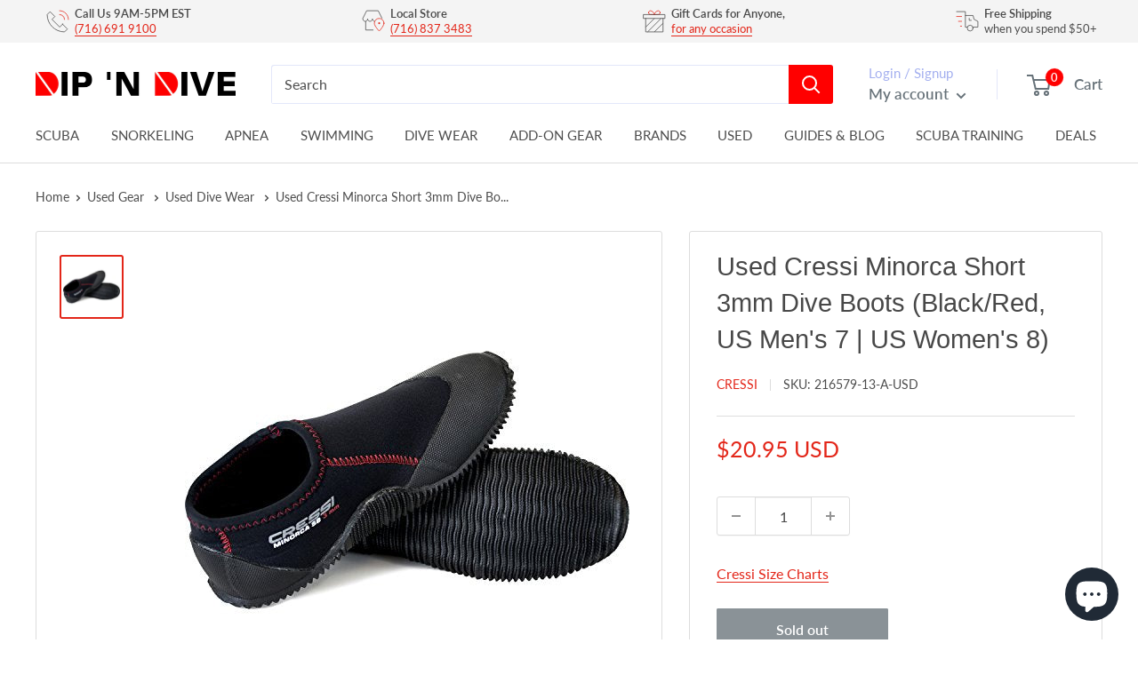

--- FILE ---
content_type: text/html; charset=utf-8
request_url: https://dipndive.com/products/used-cressi-minorca-short-3mm-dive-boots-black-red-us-mens-7-us-womens-8
body_size: 54277
content:
<!doctype html>

<html class="no-js" lang="en">
  <head>
<!-- Start of Booster Apps Seo-0.1--><title>Used Cressi Minorca Short 3mm Dive Boots (Black/Red, US Men&#39;s 7 | US W | DIPNDIVE</title><meta name="description" content="Used Cressi Minorca Short 3mm Dive Boots (Black/Red, US Men&#39;s 7 | US Women&#39;s 8) Please, note this is a USED ITEM offer. Item will be in good working condition, may show sign of use or wear.  PRODUCT DESCRIPTION The 3mm Minorca Boot is perfect for pre or post-dive. The sole offers protection, yet is thin enough to allow" /><script type="application/ld+json">
  {
    "@context": "https://schema.org",
    "@type": "Organization",
    "name": "DIPNDIVE",
    "url": "https://dipndive.com",
    "description": "Your go-to dive shop for scuba certification, dive gear, and snorkeling essentials. Trusted by divers since 1976 for expert service and top-brand equipment.","image": "https://dipndive.com/cdn/shop/t/34/assets/logo.png?v=31066",
      "logo": "https://dipndive.com/cdn/shop/t/34/assets/logo.png?v=31066","sameAs": ["https://facebook.com/dipndive", "https://twitter.com/dipndive", "https://facebook.com/dipndive", "https://youtube.com/channel/dipndive", "https://linkedin.com/dipndive"],
    "telephone": "(716)691-9100",
    "address": {
      "@type": "PostalAddress",
      "streetAddress": "25 Pineview Drive, Suite B",
      "addressLocality": "Amherst",
      "addressRegion": "New York",
      "postalCode": "14228",
      "addressCountry": "United States"
    }
  }
</script>

<script type="application/ld+json">
  {
    "@context": "https://schema.org",
    "@type": "WebSite",
    "name": "DIPNDIVE",
    "url": "https://dipndive.com",
    "potentialAction": {
      "@type": "SearchAction",
      "query-input": "required name=query",
      "target": "https://dipndive.com/search?q={query}"
    }
  }
</script><script type="application/ld+json">
  {
    "@context": "https://schema.org",
    "@type": "Product",
    "name": "Used Cressi Minorca Short 3mm Dive Boots (Black\/Red, US Men's 7 | US Women's 8)",
    "brand": {"@type": "Brand","name": "Cressi"},
    "sku": "216579-13-A-USD",
    "mpn": "",
    "description": "Used Cressi Minorca Short 3mm Dive Boots (Black\/Red, US Men's 7 | US Women's 8)\r\nPlease, note this is a USED ITEM offer.\r\nItem will be in good working condition, may show sign of use or wear. \r\n\r\n\nPRODUCT DESCRIPTION\n\r\n\r\nThe 3mm Minorca Boot is perfect for pre or post-dive. The sole offers protection, yet is thin enough to allow you to wear the boots under open-heels fins. Good for warm weather and temperate waters.\r\n\r\n \r\nWe ship Monday-Friday 8:30AM - 5PM of EST\r\nWhile some orders will not be shipped out same or next day, they will be delivered by the estimated delivery date. If you desire the item sooner, please, choose expedited shipping options.\r\nTracking: \r\nOur system will automatically update you with the tracking info once the order is shipped. To ensure the safety of your items, orders that are valued over $100 may require signature confirmation.\r\nPlease, contact us through messaging if you need more information on the product\r\n ",
    "url": "https://dipndive.com/products/used-cressi-minorca-short-3mm-dive-boots-black-red-us-mens-7-us-womens-8","image": "https://dipndive.com/cdn/shop/products/4427777c-b517-4220-b580-21a7844f4b9f_22c12b9f-8a3f-4277-9fec-5928cf8990cd_500x.jpg?v=1762552333","itemCondition": "https://schema.org/NewCondition",
    "offers": [{
          "@type": "Offer","price": "20.95","priceCurrency": "USD",
          "itemCondition": "https://schema.org/NewCondition",
          "url": "https://dipndive.com/products/used-cressi-minorca-short-3mm-dive-boots-black-red-us-mens-7-us-womens-8?variant=43743411011820",
          "sku": "216579-13-A-USD",
          "mpn": "",
          "availability" : "https://schema.org/OutOfStock",
          "priceValidUntil": "2026-03-01","gtin14": ""}]}
</script>
<!-- end of Booster Apps SEO -->

<meta name="google-site-verification" content="NnbAdR9SRqVt57MqfHt7fgp7jiAC6bZelU9Qs_BNbLE" />
<script>
window.KiwiSizing = window.KiwiSizing === undefined ? {} : window.KiwiSizing;
KiwiSizing.shop = "dipndive.myshopify.com";


KiwiSizing.data = {
  collections: "406979739884",
  tags: "Fow Whom: Unisex,Manufacturer: Cressi,Material Thickness: 3mm,Size: 7,Used Boots",
  product: "7900362211564",
  vendor: "Cressi",
  type: "Used",
  title: "Used Cressi Minorca Short 3mm Dive Boots (Black\/Red, US Men's 7 | US Women's 8)",
  images: ["\/\/dipndive.com\/cdn\/shop\/products\/4427777c-b517-4220-b580-21a7844f4b9f_22c12b9f-8a3f-4277-9fec-5928cf8990cd.jpg?v=1762552333"],
  options: [{"name":"Title","position":1,"values":["Default Title"]}],
  variants: [{"id":43743411011820,"title":"Default Title","option1":"Default Title","option2":null,"option3":null,"sku":"216579-13-A-USD","requires_shipping":true,"taxable":true,"featured_image":null,"available":false,"name":"Used Cressi Minorca Short 3mm Dive Boots (Black\/Red, US Men's 7 | US Women's 8)","public_title":null,"options":["Default Title"],"price":2095,"weight":0,"compare_at_price":0,"inventory_management":"shopify","barcode":"","requires_selling_plan":false,"selling_plan_allocations":[]}],
};

</script>
      <meta charset="utf-8">
      <meta name="viewport" content="width=device-width, initial-scale=1.0, height=device-height, minimum-scale=1.0, maximum-scale=1.0">
      
      <meta name="theme-color" content="#e32619">
<link rel="canonical" href="https://dipndive.com/products/used-cressi-minorca-short-3mm-dive-boots-black-red-us-mens-7-us-womens-8"><link rel="shortcut icon" href="//dipndive.com/cdn/shop/files/dipndive_logo_96x96.jpg?v=1617308901" type="image/png"><link rel="preload" as="style" href="//dipndive.com/cdn/shop/t/34/assets/theme.css?v=101170879944797463751730063309">
    <link rel="preload" as="script" href="//dipndive.com/cdn/shop/t/34/assets/theme.js?v=132219002375670937941730063312">
    <link rel="preconnect" href="https://cdn.shopify.com">
    <link rel="preconnect" href="https://fonts.shopifycdn.com">
    <link rel="dns-prefetch" href="https://productreviews.shopifycdn.com">
    <link rel="dns-prefetch" href="https://ajax.googleapis.com">
    <link rel="dns-prefetch" href="https://maps.googleapis.com">
    <link rel="dns-prefetch" href="https://maps.gstatic.com">

    <meta property="og:type" content="product">
  <meta property="og:title" content="Used Cressi Minorca Short 3mm Dive Boots (Black/Red, US Men&#39;s 7 | US Women&#39;s 8)"><meta property="og:image" content="http://dipndive.com/cdn/shop/products/4427777c-b517-4220-b580-21a7844f4b9f_22c12b9f-8a3f-4277-9fec-5928cf8990cd.jpg?v=1762552333">
    <meta property="og:image:secure_url" content="https://dipndive.com/cdn/shop/products/4427777c-b517-4220-b580-21a7844f4b9f_22c12b9f-8a3f-4277-9fec-5928cf8990cd.jpg?v=1762552333">
    <meta property="og:image:width" content="500">
    <meta property="og:image:height" content="500"><meta property="product:price:amount" content="20.95">
  <meta property="product:price:currency" content="USD"><meta property="og:description" content="Used Cressi Minorca Short 3mm Dive Boots (Black/Red, US Men&#39;s 7 | US Women&#39;s 8) Please, note this is a USED ITEM offer. Item will be in good working condition, may show sign of use or wear.  PRODUCT DESCRIPTION The 3mm Minorca Boot is perfect for pre or post-dive. The sole offers protection, yet is thin enough to allow"><meta property="og:url" content="https://dipndive.com/products/used-cressi-minorca-short-3mm-dive-boots-black-red-us-mens-7-us-womens-8">
<meta property="og:site_name" content="DIPNDIVE"><meta name="twitter:card" content="summary"><meta name="twitter:title" content="Used Cressi Minorca Short 3mm Dive Boots (Black/Red, US Men&#39;s 7 | US Women&#39;s 8)">
  <meta name="twitter:description" content="Used Cressi Minorca Short 3mm Dive Boots (Black/Red, US Men&#39;s 7 | US Women&#39;s 8) Please, note this is a USED ITEM offer. Item will be in good working condition, may show sign of use or wear.  PRODUCT DESCRIPTION The 3mm Minorca Boot is perfect for pre or post-dive. The sole offers protection, yet is thin enough to allow you to wear the boots under open-heels fins. Good for warm weather and temperate waters.   We ship Monday-Friday 8:30AM - 5PM of EST While some orders will not be shipped out same or next day, they will be delivered by the estimated delivery date. If you desire the item sooner, please, choose expedited shipping options. Tracking:  Our system will automatically update you with the tracking info once the order is shipped. To ensure the safety of your items, orders that are">
  <meta name="twitter:image" content="https://dipndive.com/cdn/shop/products/4427777c-b517-4220-b580-21a7844f4b9f_22c12b9f-8a3f-4277-9fec-5928cf8990cd_600x600_crop_center.jpg?v=1762552333">
    <link rel="preload" href="//dipndive.com/cdn/fonts/lato/lato_n4.c3b93d431f0091c8be23185e15c9d1fee1e971c5.woff2" as="font" type="font/woff2" crossorigin><style>
  
  @font-face {
  font-family: Lato;
  font-weight: 400;
  font-style: normal;
  font-display: swap;
  src: url("//dipndive.com/cdn/fonts/lato/lato_n4.c3b93d431f0091c8be23185e15c9d1fee1e971c5.woff2") format("woff2"),
       url("//dipndive.com/cdn/fonts/lato/lato_n4.d5c00c781efb195594fd2fd4ad04f7882949e327.woff") format("woff");
}

@font-face {
  font-family: Lato;
  font-weight: 600;
  font-style: normal;
  font-display: swap;
  src: url("//dipndive.com/cdn/fonts/lato/lato_n6.38d0e3b23b74a60f769c51d1df73fac96c580d59.woff2") format("woff2"),
       url("//dipndive.com/cdn/fonts/lato/lato_n6.3365366161bdcc36a3f97cfbb23954d8c4bf4079.woff") format("woff");
}



  @font-face {
  font-family: Lato;
  font-weight: 700;
  font-style: normal;
  font-display: swap;
  src: url("//dipndive.com/cdn/fonts/lato/lato_n7.900f219bc7337bc57a7a2151983f0a4a4d9d5dcf.woff2") format("woff2"),
       url("//dipndive.com/cdn/fonts/lato/lato_n7.a55c60751adcc35be7c4f8a0313f9698598612ee.woff") format("woff");
}

  @font-face {
  font-family: Lato;
  font-weight: 400;
  font-style: italic;
  font-display: swap;
  src: url("//dipndive.com/cdn/fonts/lato/lato_i4.09c847adc47c2fefc3368f2e241a3712168bc4b6.woff2") format("woff2"),
       url("//dipndive.com/cdn/fonts/lato/lato_i4.3c7d9eb6c1b0a2bf62d892c3ee4582b016d0f30c.woff") format("woff");
}

  @font-face {
  font-family: Lato;
  font-weight: 700;
  font-style: italic;
  font-display: swap;
  src: url("//dipndive.com/cdn/fonts/lato/lato_i7.16ba75868b37083a879b8dd9f2be44e067dfbf92.woff2") format("woff2"),
       url("//dipndive.com/cdn/fonts/lato/lato_i7.4c07c2b3b7e64ab516aa2f2081d2bb0366b9dce8.woff") format("woff");
}


  :root {
    --default-text-font-size : 15px;
    --base-text-font-size    : 16px;
    --heading-font-family    : "system_ui", -apple-system, 'Segoe UI', Roboto, 'Helvetica Neue', 'Noto Sans', 'Liberation Sans', Arial, sans-serif, 'Apple Color Emoji', 'Segoe UI Emoji', 'Segoe UI Symbol', 'Noto Color Emoji';
    --heading-font-weight    : 400;
    --heading-font-style     : normal;
    --text-font-family       : Lato, sans-serif;
    --text-font-weight       : 400;
    --text-font-style        : normal;
    --text-font-bolder-weight: 600;
    --text-link-decoration   : underline;

    --text-color               : #4d4d4d;
    --text-color-rgb           : 77, 77, 77;
    --heading-color            : #484848;
    --border-color             : #dddddd;
    --border-color-rgb         : 221, 221, 221;
    --form-border-color        : #d0d0d0;
    --accent-color             : #e32619;
    --accent-color-rgb         : 227, 38, 25;
    --link-color               : #e32619;
    --link-color-hover         : #9e1a11;
    --background               : #ffffff;
    --secondary-background     : #ffffff;
    --secondary-background-rgb : 255, 255, 255;
    --accent-background        : rgba(227, 38, 25, 0.08);

    --input-background: #ffffff;

    --error-color       : #ff0000;
    --error-background  : rgba(255, 0, 0, 0.07);
    --success-color     : #00aa00;
    --success-background: rgba(0, 170, 0, 0.11);

    --primary-button-background      : #e32619;
    --primary-button-background-rgb  : 227, 38, 25;
    --primary-button-text-color      : #ffffff;
    --secondary-button-background    : #1e2d7d;
    --secondary-button-background-rgb: 30, 45, 125;
    --secondary-button-text-color    : #ffffff;

    --header-background      : #ffffff;
    --header-text-color      : #677279;
    --header-light-text-color: #a3afef;
    --header-border-color    : rgba(163, 175, 239, 0.3);
    --header-accent-color    : #ff0000;

    --footer-background-color:    #ffffff;
    --footer-heading-text-color:  #4d4d4d;
    --footer-body-text-color:     #677279;
    --footer-body-text-color-rgb: 103, 114, 121;
    --footer-accent-color:        #e32619;
    --footer-accent-color-rgb:    227, 38, 25;
    --footer-border:              1px solid var(--border-color);
    
    --flickity-arrow-color: #aaaaaa;--product-on-sale-accent           : #e32619;
    --product-on-sale-accent-rgb       : 227, 38, 25;
    --product-on-sale-color            : #ffffff;
    --product-in-stock-color           : #008a00;
    --product-low-stock-color          : #ee0000;
    --product-sold-out-color           : #8a9297;
    --product-custom-label-1-background: #008a00;
    --product-custom-label-1-color     : #ffffff;
    --product-custom-label-2-background: #00a500;
    --product-custom-label-2-color     : #ffffff;
    --product-review-star-color        : #ffbd00;

    --mobile-container-gutter : 20px;
    --desktop-container-gutter: 40px;

    /* Shopify related variables */
    --payment-terms-background-color: #ffffff;
  }
</style>

<script>
  // IE11 does not have support for CSS variables, so we have to polyfill them
  if (!(((window || {}).CSS || {}).supports && window.CSS.supports('(--a: 0)'))) {
    const script = document.createElement('script');
    script.type = 'text/javascript';
    script.src = 'https://cdn.jsdelivr.net/npm/css-vars-ponyfill@2';
    script.onload = function() {
      cssVars({});
    };

    document.getElementsByTagName('head')[0].appendChild(script);
  }
</script>


    <script>window.performance && window.performance.mark && window.performance.mark('shopify.content_for_header.start');</script><meta name="google-site-verification" content="NnbAdR9SRqVt57MqfHt7fgp7jiAC6bZelU9Qs_BNbLE">
<meta id="shopify-digital-wallet" name="shopify-digital-wallet" content="/53840281792/digital_wallets/dialog">
<meta name="shopify-checkout-api-token" content="527ac2ceeb407fb895f7061fcb96a620">
<meta id="in-context-paypal-metadata" data-shop-id="53840281792" data-venmo-supported="false" data-environment="production" data-locale="en_US" data-paypal-v4="true" data-currency="USD">
<link rel="alternate" type="application/json+oembed" href="https://dipndive.com/products/used-cressi-minorca-short-3mm-dive-boots-black-red-us-mens-7-us-womens-8.oembed">
<script async="async" src="/checkouts/internal/preloads.js?locale=en-US"></script>
<link rel="preconnect" href="https://shop.app" crossorigin="anonymous">
<script async="async" src="https://shop.app/checkouts/internal/preloads.js?locale=en-US&shop_id=53840281792" crossorigin="anonymous"></script>
<script id="apple-pay-shop-capabilities" type="application/json">{"shopId":53840281792,"countryCode":"US","currencyCode":"USD","merchantCapabilities":["supports3DS"],"merchantId":"gid:\/\/shopify\/Shop\/53840281792","merchantName":"DIPNDIVE","requiredBillingContactFields":["postalAddress","email","phone"],"requiredShippingContactFields":["postalAddress","email","phone"],"shippingType":"shipping","supportedNetworks":["visa","masterCard","amex","discover","elo","jcb"],"total":{"type":"pending","label":"DIPNDIVE","amount":"1.00"},"shopifyPaymentsEnabled":true,"supportsSubscriptions":true}</script>
<script id="shopify-features" type="application/json">{"accessToken":"527ac2ceeb407fb895f7061fcb96a620","betas":["rich-media-storefront-analytics"],"domain":"dipndive.com","predictiveSearch":true,"shopId":53840281792,"locale":"en"}</script>
<script>var Shopify = Shopify || {};
Shopify.shop = "dipndive.myshopify.com";
Shopify.locale = "en";
Shopify.currency = {"active":"USD","rate":"1.0"};
Shopify.country = "US";
Shopify.theme = {"name":"dipndive_new\/main","id":146941673708,"schema_name":"Warehouse","schema_version":"2.6.6","theme_store_id":null,"role":"main"};
Shopify.theme.handle = "null";
Shopify.theme.style = {"id":null,"handle":null};
Shopify.cdnHost = "dipndive.com/cdn";
Shopify.routes = Shopify.routes || {};
Shopify.routes.root = "/";</script>
<script type="module">!function(o){(o.Shopify=o.Shopify||{}).modules=!0}(window);</script>
<script>!function(o){function n(){var o=[];function n(){o.push(Array.prototype.slice.apply(arguments))}return n.q=o,n}var t=o.Shopify=o.Shopify||{};t.loadFeatures=n(),t.autoloadFeatures=n()}(window);</script>
<script>
  window.ShopifyPay = window.ShopifyPay || {};
  window.ShopifyPay.apiHost = "shop.app\/pay";
  window.ShopifyPay.redirectState = null;
</script>
<script id="shop-js-analytics" type="application/json">{"pageType":"product"}</script>
<script defer="defer" async type="module" src="//dipndive.com/cdn/shopifycloud/shop-js/modules/v2/client.init-shop-cart-sync_BN7fPSNr.en.esm.js"></script>
<script defer="defer" async type="module" src="//dipndive.com/cdn/shopifycloud/shop-js/modules/v2/chunk.common_Cbph3Kss.esm.js"></script>
<script defer="defer" async type="module" src="//dipndive.com/cdn/shopifycloud/shop-js/modules/v2/chunk.modal_DKumMAJ1.esm.js"></script>
<script type="module">
  await import("//dipndive.com/cdn/shopifycloud/shop-js/modules/v2/client.init-shop-cart-sync_BN7fPSNr.en.esm.js");
await import("//dipndive.com/cdn/shopifycloud/shop-js/modules/v2/chunk.common_Cbph3Kss.esm.js");
await import("//dipndive.com/cdn/shopifycloud/shop-js/modules/v2/chunk.modal_DKumMAJ1.esm.js");

  window.Shopify.SignInWithShop?.initShopCartSync?.({"fedCMEnabled":true,"windoidEnabled":true});

</script>
<script defer="defer" async type="module" src="//dipndive.com/cdn/shopifycloud/shop-js/modules/v2/client.payment-terms_BxzfvcZJ.en.esm.js"></script>
<script defer="defer" async type="module" src="//dipndive.com/cdn/shopifycloud/shop-js/modules/v2/chunk.common_Cbph3Kss.esm.js"></script>
<script defer="defer" async type="module" src="//dipndive.com/cdn/shopifycloud/shop-js/modules/v2/chunk.modal_DKumMAJ1.esm.js"></script>
<script type="module">
  await import("//dipndive.com/cdn/shopifycloud/shop-js/modules/v2/client.payment-terms_BxzfvcZJ.en.esm.js");
await import("//dipndive.com/cdn/shopifycloud/shop-js/modules/v2/chunk.common_Cbph3Kss.esm.js");
await import("//dipndive.com/cdn/shopifycloud/shop-js/modules/v2/chunk.modal_DKumMAJ1.esm.js");

  
</script>
<script>
  window.Shopify = window.Shopify || {};
  if (!window.Shopify.featureAssets) window.Shopify.featureAssets = {};
  window.Shopify.featureAssets['shop-js'] = {"shop-cart-sync":["modules/v2/client.shop-cart-sync_CJVUk8Jm.en.esm.js","modules/v2/chunk.common_Cbph3Kss.esm.js","modules/v2/chunk.modal_DKumMAJ1.esm.js"],"init-fed-cm":["modules/v2/client.init-fed-cm_7Fvt41F4.en.esm.js","modules/v2/chunk.common_Cbph3Kss.esm.js","modules/v2/chunk.modal_DKumMAJ1.esm.js"],"init-shop-email-lookup-coordinator":["modules/v2/client.init-shop-email-lookup-coordinator_Cc088_bR.en.esm.js","modules/v2/chunk.common_Cbph3Kss.esm.js","modules/v2/chunk.modal_DKumMAJ1.esm.js"],"init-windoid":["modules/v2/client.init-windoid_hPopwJRj.en.esm.js","modules/v2/chunk.common_Cbph3Kss.esm.js","modules/v2/chunk.modal_DKumMAJ1.esm.js"],"shop-button":["modules/v2/client.shop-button_B0jaPSNF.en.esm.js","modules/v2/chunk.common_Cbph3Kss.esm.js","modules/v2/chunk.modal_DKumMAJ1.esm.js"],"shop-cash-offers":["modules/v2/client.shop-cash-offers_DPIskqss.en.esm.js","modules/v2/chunk.common_Cbph3Kss.esm.js","modules/v2/chunk.modal_DKumMAJ1.esm.js"],"shop-toast-manager":["modules/v2/client.shop-toast-manager_CK7RT69O.en.esm.js","modules/v2/chunk.common_Cbph3Kss.esm.js","modules/v2/chunk.modal_DKumMAJ1.esm.js"],"init-shop-cart-sync":["modules/v2/client.init-shop-cart-sync_BN7fPSNr.en.esm.js","modules/v2/chunk.common_Cbph3Kss.esm.js","modules/v2/chunk.modal_DKumMAJ1.esm.js"],"init-customer-accounts-sign-up":["modules/v2/client.init-customer-accounts-sign-up_CfPf4CXf.en.esm.js","modules/v2/client.shop-login-button_DeIztwXF.en.esm.js","modules/v2/chunk.common_Cbph3Kss.esm.js","modules/v2/chunk.modal_DKumMAJ1.esm.js"],"pay-button":["modules/v2/client.pay-button_CgIwFSYN.en.esm.js","modules/v2/chunk.common_Cbph3Kss.esm.js","modules/v2/chunk.modal_DKumMAJ1.esm.js"],"init-customer-accounts":["modules/v2/client.init-customer-accounts_DQ3x16JI.en.esm.js","modules/v2/client.shop-login-button_DeIztwXF.en.esm.js","modules/v2/chunk.common_Cbph3Kss.esm.js","modules/v2/chunk.modal_DKumMAJ1.esm.js"],"avatar":["modules/v2/client.avatar_BTnouDA3.en.esm.js"],"init-shop-for-new-customer-accounts":["modules/v2/client.init-shop-for-new-customer-accounts_CsZy_esa.en.esm.js","modules/v2/client.shop-login-button_DeIztwXF.en.esm.js","modules/v2/chunk.common_Cbph3Kss.esm.js","modules/v2/chunk.modal_DKumMAJ1.esm.js"],"shop-follow-button":["modules/v2/client.shop-follow-button_BRMJjgGd.en.esm.js","modules/v2/chunk.common_Cbph3Kss.esm.js","modules/v2/chunk.modal_DKumMAJ1.esm.js"],"checkout-modal":["modules/v2/client.checkout-modal_B9Drz_yf.en.esm.js","modules/v2/chunk.common_Cbph3Kss.esm.js","modules/v2/chunk.modal_DKumMAJ1.esm.js"],"shop-login-button":["modules/v2/client.shop-login-button_DeIztwXF.en.esm.js","modules/v2/chunk.common_Cbph3Kss.esm.js","modules/v2/chunk.modal_DKumMAJ1.esm.js"],"lead-capture":["modules/v2/client.lead-capture_DXYzFM3R.en.esm.js","modules/v2/chunk.common_Cbph3Kss.esm.js","modules/v2/chunk.modal_DKumMAJ1.esm.js"],"shop-login":["modules/v2/client.shop-login_CA5pJqmO.en.esm.js","modules/v2/chunk.common_Cbph3Kss.esm.js","modules/v2/chunk.modal_DKumMAJ1.esm.js"],"payment-terms":["modules/v2/client.payment-terms_BxzfvcZJ.en.esm.js","modules/v2/chunk.common_Cbph3Kss.esm.js","modules/v2/chunk.modal_DKumMAJ1.esm.js"]};
</script>
<script>(function() {
  var isLoaded = false;
  function asyncLoad() {
    if (isLoaded) return;
    isLoaded = true;
    var urls = ["https:\/\/app.kiwisizing.com\/web\/js\/dist\/kiwiSizing\/plugin\/SizingPlugin.prod.js?v=331\u0026shop=dipndive.myshopify.com","\/\/shopify.privy.com\/widget.js?shop=dipndive.myshopify.com","https:\/\/ecommplugins-scripts.trustpilot.com\/v2.1\/js\/header.min.js?settings=eyJrZXkiOiJIRTB5T0p5Uzl1ZTg0djFnIiwicyI6InNrdSJ9\u0026v=2.5\u0026shop=dipndive.myshopify.com","https:\/\/ecommplugins-trustboxsettings.trustpilot.com\/dipndive.myshopify.com.js?settings=1723478634089\u0026shop=dipndive.myshopify.com","https:\/\/dr4qe3ddw9y32.cloudfront.net\/awin-shopify-integration-code.js?aid=103461\u0026v=shopifyApp_4.6.2\u0026ts=1727960769374\u0026shop=dipndive.myshopify.com"];
    for (var i = 0; i < urls.length; i++) {
      var s = document.createElement('script');
      s.type = 'text/javascript';
      s.async = true;
      s.src = urls[i];
      var x = document.getElementsByTagName('script')[0];
      x.parentNode.insertBefore(s, x);
    }
  };
  if(window.attachEvent) {
    window.attachEvent('onload', asyncLoad);
  } else {
    window.addEventListener('load', asyncLoad, false);
  }
})();</script>
<script id="__st">var __st={"a":53840281792,"offset":-18000,"reqid":"97e54d8f-5c87-4e2f-83f4-a41e8b0c500d-1769767339","pageurl":"dipndive.com\/products\/used-cressi-minorca-short-3mm-dive-boots-black-red-us-mens-7-us-womens-8","u":"7d2ba0b959bb","p":"product","rtyp":"product","rid":7900362211564};</script>
<script>window.ShopifyPaypalV4VisibilityTracking = true;</script>
<script id="captcha-bootstrap">!function(){'use strict';const t='contact',e='account',n='new_comment',o=[[t,t],['blogs',n],['comments',n],[t,'customer']],c=[[e,'customer_login'],[e,'guest_login'],[e,'recover_customer_password'],[e,'create_customer']],r=t=>t.map((([t,e])=>`form[action*='/${t}']:not([data-nocaptcha='true']) input[name='form_type'][value='${e}']`)).join(','),a=t=>()=>t?[...document.querySelectorAll(t)].map((t=>t.form)):[];function s(){const t=[...o],e=r(t);return a(e)}const i='password',u='form_key',d=['recaptcha-v3-token','g-recaptcha-response','h-captcha-response',i],f=()=>{try{return window.sessionStorage}catch{return}},m='__shopify_v',_=t=>t.elements[u];function p(t,e,n=!1){try{const o=window.sessionStorage,c=JSON.parse(o.getItem(e)),{data:r}=function(t){const{data:e,action:n}=t;return t[m]||n?{data:e,action:n}:{data:t,action:n}}(c);for(const[e,n]of Object.entries(r))t.elements[e]&&(t.elements[e].value=n);n&&o.removeItem(e)}catch(o){console.error('form repopulation failed',{error:o})}}const l='form_type',E='cptcha';function T(t){t.dataset[E]=!0}const w=window,h=w.document,L='Shopify',v='ce_forms',y='captcha';let A=!1;((t,e)=>{const n=(g='f06e6c50-85a8-45c8-87d0-21a2b65856fe',I='https://cdn.shopify.com/shopifycloud/storefront-forms-hcaptcha/ce_storefront_forms_captcha_hcaptcha.v1.5.2.iife.js',D={infoText:'Protected by hCaptcha',privacyText:'Privacy',termsText:'Terms'},(t,e,n)=>{const o=w[L][v],c=o.bindForm;if(c)return c(t,g,e,D).then(n);var r;o.q.push([[t,g,e,D],n]),r=I,A||(h.body.append(Object.assign(h.createElement('script'),{id:'captcha-provider',async:!0,src:r})),A=!0)});var g,I,D;w[L]=w[L]||{},w[L][v]=w[L][v]||{},w[L][v].q=[],w[L][y]=w[L][y]||{},w[L][y].protect=function(t,e){n(t,void 0,e),T(t)},Object.freeze(w[L][y]),function(t,e,n,w,h,L){const[v,y,A,g]=function(t,e,n){const i=e?o:[],u=t?c:[],d=[...i,...u],f=r(d),m=r(i),_=r(d.filter((([t,e])=>n.includes(e))));return[a(f),a(m),a(_),s()]}(w,h,L),I=t=>{const e=t.target;return e instanceof HTMLFormElement?e:e&&e.form},D=t=>v().includes(t);t.addEventListener('submit',(t=>{const e=I(t);if(!e)return;const n=D(e)&&!e.dataset.hcaptchaBound&&!e.dataset.recaptchaBound,o=_(e),c=g().includes(e)&&(!o||!o.value);(n||c)&&t.preventDefault(),c&&!n&&(function(t){try{if(!f())return;!function(t){const e=f();if(!e)return;const n=_(t);if(!n)return;const o=n.value;o&&e.removeItem(o)}(t);const e=Array.from(Array(32),(()=>Math.random().toString(36)[2])).join('');!function(t,e){_(t)||t.append(Object.assign(document.createElement('input'),{type:'hidden',name:u})),t.elements[u].value=e}(t,e),function(t,e){const n=f();if(!n)return;const o=[...t.querySelectorAll(`input[type='${i}']`)].map((({name:t})=>t)),c=[...d,...o],r={};for(const[a,s]of new FormData(t).entries())c.includes(a)||(r[a]=s);n.setItem(e,JSON.stringify({[m]:1,action:t.action,data:r}))}(t,e)}catch(e){console.error('failed to persist form',e)}}(e),e.submit())}));const S=(t,e)=>{t&&!t.dataset[E]&&(n(t,e.some((e=>e===t))),T(t))};for(const o of['focusin','change'])t.addEventListener(o,(t=>{const e=I(t);D(e)&&S(e,y())}));const B=e.get('form_key'),M=e.get(l),P=B&&M;t.addEventListener('DOMContentLoaded',(()=>{const t=y();if(P)for(const e of t)e.elements[l].value===M&&p(e,B);[...new Set([...A(),...v().filter((t=>'true'===t.dataset.shopifyCaptcha))])].forEach((e=>S(e,t)))}))}(h,new URLSearchParams(w.location.search),n,t,e,['guest_login'])})(!0,!0)}();</script>
<script integrity="sha256-4kQ18oKyAcykRKYeNunJcIwy7WH5gtpwJnB7kiuLZ1E=" data-source-attribution="shopify.loadfeatures" defer="defer" src="//dipndive.com/cdn/shopifycloud/storefront/assets/storefront/load_feature-a0a9edcb.js" crossorigin="anonymous"></script>
<script crossorigin="anonymous" defer="defer" src="//dipndive.com/cdn/shopifycloud/storefront/assets/shopify_pay/storefront-65b4c6d7.js?v=20250812"></script>
<script data-source-attribution="shopify.dynamic_checkout.dynamic.init">var Shopify=Shopify||{};Shopify.PaymentButton=Shopify.PaymentButton||{isStorefrontPortableWallets:!0,init:function(){window.Shopify.PaymentButton.init=function(){};var t=document.createElement("script");t.src="https://dipndive.com/cdn/shopifycloud/portable-wallets/latest/portable-wallets.en.js",t.type="module",document.head.appendChild(t)}};
</script>
<script data-source-attribution="shopify.dynamic_checkout.buyer_consent">
  function portableWalletsHideBuyerConsent(e){var t=document.getElementById("shopify-buyer-consent"),n=document.getElementById("shopify-subscription-policy-button");t&&n&&(t.classList.add("hidden"),t.setAttribute("aria-hidden","true"),n.removeEventListener("click",e))}function portableWalletsShowBuyerConsent(e){var t=document.getElementById("shopify-buyer-consent"),n=document.getElementById("shopify-subscription-policy-button");t&&n&&(t.classList.remove("hidden"),t.removeAttribute("aria-hidden"),n.addEventListener("click",e))}window.Shopify?.PaymentButton&&(window.Shopify.PaymentButton.hideBuyerConsent=portableWalletsHideBuyerConsent,window.Shopify.PaymentButton.showBuyerConsent=portableWalletsShowBuyerConsent);
</script>
<script>
  function portableWalletsCleanup(e){e&&e.src&&console.error("Failed to load portable wallets script "+e.src);var t=document.querySelectorAll("shopify-accelerated-checkout .shopify-payment-button__skeleton, shopify-accelerated-checkout-cart .wallet-cart-button__skeleton"),e=document.getElementById("shopify-buyer-consent");for(let e=0;e<t.length;e++)t[e].remove();e&&e.remove()}function portableWalletsNotLoadedAsModule(e){e instanceof ErrorEvent&&"string"==typeof e.message&&e.message.includes("import.meta")&&"string"==typeof e.filename&&e.filename.includes("portable-wallets")&&(window.removeEventListener("error",portableWalletsNotLoadedAsModule),window.Shopify.PaymentButton.failedToLoad=e,"loading"===document.readyState?document.addEventListener("DOMContentLoaded",window.Shopify.PaymentButton.init):window.Shopify.PaymentButton.init())}window.addEventListener("error",portableWalletsNotLoadedAsModule);
</script>

<script type="module" src="https://dipndive.com/cdn/shopifycloud/portable-wallets/latest/portable-wallets.en.js" onError="portableWalletsCleanup(this)" crossorigin="anonymous"></script>
<script nomodule>
  document.addEventListener("DOMContentLoaded", portableWalletsCleanup);
</script>

<link id="shopify-accelerated-checkout-styles" rel="stylesheet" media="screen" href="https://dipndive.com/cdn/shopifycloud/portable-wallets/latest/accelerated-checkout-backwards-compat.css" crossorigin="anonymous">
<style id="shopify-accelerated-checkout-cart">
        #shopify-buyer-consent {
  margin-top: 1em;
  display: inline-block;
  width: 100%;
}

#shopify-buyer-consent.hidden {
  display: none;
}

#shopify-subscription-policy-button {
  background: none;
  border: none;
  padding: 0;
  text-decoration: underline;
  font-size: inherit;
  cursor: pointer;
}

#shopify-subscription-policy-button::before {
  box-shadow: none;
}

      </style>

<script>window.performance && window.performance.mark && window.performance.mark('shopify.content_for_header.end');</script>

    <link rel="stylesheet" href="//dipndive.com/cdn/shop/t/34/assets/theme.css?v=101170879944797463751730063309">
    <link rel="stylesheet" href="//dipndive.com/cdn/shop/t/34/assets/magecloud.css?v=106798463364456764851741875823">

    
  <script type="application/ld+json">
  {
    "@context": "http://schema.org",
    "@type": "Product",
    "offers": [{
          "@type": "Offer",
          "name": "Default Title",
          "availability":"https://schema.org/OutOfStock",
          "price": 20.95,
          "priceCurrency": "USD",
          "priceValidUntil": "2026-02-09","sku": "216579-13-A-USD","url": "/products/used-cressi-minorca-short-3mm-dive-boots-black-red-us-mens-7-us-womens-8?variant=43743411011820"
        }
],
    "brand": {
      "name": "Cressi"
    },
    "name": "Used Cressi Minorca Short 3mm Dive Boots (Black\/Red, US Men's 7 | US Women's 8)",
    "description": "Used Cressi Minorca Short 3mm Dive Boots (Black\/Red, US Men's 7 | US Women's 8)\r\nPlease, note this is a USED ITEM offer.\r\nItem will be in good working condition, may show sign of use or wear. \r\n\r\n\nPRODUCT DESCRIPTION\n\r\n\r\nThe 3mm Minorca Boot is perfect for pre or post-dive. The sole offers protection, yet is thin enough to allow you to wear the boots under open-heels fins. Good for warm weather and temperate waters.\r\n\r\n \r\nWe ship Monday-Friday 8:30AM - 5PM of EST\r\nWhile some orders will not be shipped out same or next day, they will be delivered by the estimated delivery date. If you desire the item sooner, please, choose expedited shipping options.\r\nTracking: \r\nOur system will automatically update you with the tracking info once the order is shipped. To ensure the safety of your items, orders that are valued over $100 may require signature confirmation.\r\nPlease, contact us through messaging if you need more information on the product\r\n ",
    "category": "Used",
    "url": "/products/used-cressi-minorca-short-3mm-dive-boots-black-red-us-mens-7-us-womens-8",
    "sku": "216579-13-A-USD",
    "image": {
      "@type": "ImageObject",
      "url": "https://dipndive.com/cdn/shop/products/4427777c-b517-4220-b580-21a7844f4b9f_22c12b9f-8a3f-4277-9fec-5928cf8990cd_1024x.jpg?v=1762552333",
      "image": "https://dipndive.com/cdn/shop/products/4427777c-b517-4220-b580-21a7844f4b9f_22c12b9f-8a3f-4277-9fec-5928cf8990cd_1024x.jpg?v=1762552333",
      "name": "Used Cressi Minorca Short 3mm Dive Boots (Black\/Red, US Men's 7 | US Women's 8) - DIPNDIVE",
      "width": "1024",
      "height": "1024"
    }
  }
  </script>



  <script type="application/ld+json">
  {
    "@context": "http://schema.org",
    "@type": "BreadcrumbList",
  "itemListElement": [{
      "@type": "ListItem",
      "position": 1,
      "name": "Home",
      "item": "https://dipndive.com"
    },{
          "@type": "ListItem",
          "position": 2,
          "name": "Used Cressi Minorca Short 3mm Dive Boots (Black\/Red, US Men's 7 | US Women's 8)",
          "item": "https://dipndive.com/products/used-cressi-minorca-short-3mm-dive-boots-black-red-us-mens-7-us-womens-8"
        }]
  }
  </script>


    <script>
      // This allows to expose several variables to the global scope, to be used in scripts
      window.theme = {
        pageType: "product",
        cartCount: 0,
        moneyFormat: "${{amount}}",
        moneyWithCurrencyFormat: "${{amount}} USD",
        currencyCodeEnabled: true,
        showDiscount: true,
        discountMode: "percentage",
        searchMode: "product",
        searchUnavailableProducts: "hide",
        cartType: "drawer"
      };

      window.routes = {
        rootUrl: "\/",
        rootUrlWithoutSlash: '',
        cartUrl: "\/cart",
        cartAddUrl: "\/cart\/add",
        cartChangeUrl: "\/cart\/change",
        searchUrl: "\/search",
        productRecommendationsUrl: "\/recommendations\/products"
      };

      window.languages = {
        productRegularPrice: "Regular price",
        productSalePrice: "Sale price",
        collectionOnSaleLabel: "{{savings}} OFF",
        productFormUnavailable: "Unavailable",
        productFormAddToCart: "Add to cart",
        productFormSoldOut: "Sold out",
        productAdded: "Product has been added to your cart",
        productAddedShort: "Added!",
        shippingEstimatorNoResults: "No shipping could be found for your address.",
        shippingEstimatorOneResult: "There is one shipping rate for your address:",
        shippingEstimatorMultipleResults: "There are {{count}} shipping rates for your address:",
        shippingEstimatorErrors: "There are some errors:"
      };

      window.lazySizesConfig = {
        loadHidden: false,
        hFac: 0.8,
        expFactor: 3,
        customMedia: {
          '--phone': '(max-width: 640px)',
          '--tablet': '(min-width: 641px) and (max-width: 1023px)',
          '--lap': '(min-width: 1024px)'
        }
      };

      document.documentElement.className = document.documentElement.className.replace('no-js', 'js');
    </script><script src="//dipndive.com/cdn/shop/t/34/assets/theme.js?v=132219002375670937941730063312" defer></script>
    <script src="//dipndive.com/cdn/shop/t/34/assets/custom.js?v=102476495355921946141730063310" defer></script><script>
        (function () {
          window.onpageshow = function() {
            // We force re-freshing the cart content onpageshow, as most browsers will serve a cache copy when hitting the
            // back button, which cause staled data
            document.documentElement.dispatchEvent(new CustomEvent('cart:refresh', {
              bubbles: true,
              detail: {scrollToTop: false}
            }));
          };
        })();
      </script>











 <!--begin-boost-pfs-filter-css-->
   <link rel="preload stylesheet" href="//dipndive.com/cdn/shop/t/34/assets/boost-pfs-instant-search.css?v=69450860196812751191730063310" as="style"><link href="//dipndive.com/cdn/shop/t/34/assets/boost-pfs-custom.css?v=135680616635759360541737575105" rel="stylesheet" type="text/css" media="all" />
<style data-id="boost-pfs-style">
    .boost-pfs-filter-option-title-text {}

   .boost-pfs-filter-tree-v .boost-pfs-filter-option-title-text:before {}
    .boost-pfs-filter-tree-v .boost-pfs-filter-option.boost-pfs-filter-option-collapsed .boost-pfs-filter-option-title-text:before {}
    .boost-pfs-filter-tree-h .boost-pfs-filter-option-title-heading:before {}

    .boost-pfs-filter-refine-by .boost-pfs-filter-option-title h3 {}

    .boost-pfs-filter-option-content .boost-pfs-filter-option-item-list .boost-pfs-filter-option-item button,
    .boost-pfs-filter-option-content .boost-pfs-filter-option-item-list .boost-pfs-filter-option-item .boost-pfs-filter-button,
    .boost-pfs-filter-option-range-amount input,
    .boost-pfs-filter-tree-v .boost-pfs-filter-refine-by .boost-pfs-filter-refine-by-items .refine-by-item,
    .boost-pfs-filter-refine-by-wrapper-v .boost-pfs-filter-refine-by .boost-pfs-filter-refine-by-items .refine-by-item,
    .boost-pfs-filter-refine-by .boost-pfs-filter-option-title,
    .boost-pfs-filter-refine-by .boost-pfs-filter-refine-by-items .refine-by-item>a,
    .boost-pfs-filter-refine-by>span,
    .boost-pfs-filter-clear,
    .boost-pfs-filter-clear-all{}
    .boost-pfs-filter-tree-h .boost-pfs-filter-pc .boost-pfs-filter-refine-by-items .refine-by-item .boost-pfs-filter-clear .refine-by-type,
    .boost-pfs-filter-refine-by-wrapper-h .boost-pfs-filter-pc .boost-pfs-filter-refine-by-items .refine-by-item .boost-pfs-filter-clear .refine-by-type {}

    .boost-pfs-filter-option-multi-level-collections .boost-pfs-filter-option-multi-level-list .boost-pfs-filter-option-item .boost-pfs-filter-button-arrow .boost-pfs-arrow:before,
    .boost-pfs-filter-option-multi-level-tag .boost-pfs-filter-option-multi-level-list .boost-pfs-filter-option-item .boost-pfs-filter-button-arrow .boost-pfs-arrow:before {}

    .boost-pfs-filter-refine-by-wrapper-v .boost-pfs-filter-refine-by .boost-pfs-filter-refine-by-items .refine-by-item .boost-pfs-filter-clear:after,
    .boost-pfs-filter-refine-by-wrapper-v .boost-pfs-filter-refine-by .boost-pfs-filter-refine-by-items .refine-by-item .boost-pfs-filter-clear:before,
    .boost-pfs-filter-tree-v .boost-pfs-filter-refine-by .boost-pfs-filter-refine-by-items .refine-by-item .boost-pfs-filter-clear:after,
    .boost-pfs-filter-tree-v .boost-pfs-filter-refine-by .boost-pfs-filter-refine-by-items .refine-by-item .boost-pfs-filter-clear:before,
    .boost-pfs-filter-refine-by-wrapper-h .boost-pfs-filter-pc .boost-pfs-filter-refine-by-items .refine-by-item .boost-pfs-filter-clear:after,
    .boost-pfs-filter-refine-by-wrapper-h .boost-pfs-filter-pc .boost-pfs-filter-refine-by-items .refine-by-item .boost-pfs-filter-clear:before,
    .boost-pfs-filter-tree-h .boost-pfs-filter-pc .boost-pfs-filter-refine-by-items .refine-by-item .boost-pfs-filter-clear:after,
    .boost-pfs-filter-tree-h .boost-pfs-filter-pc .boost-pfs-filter-refine-by-items .refine-by-item .boost-pfs-filter-clear:before {}
    .boost-pfs-filter-option-range-slider .noUi-value-horizontal {}

    .boost-pfs-filter-tree-mobile-button button,
    .boost-pfs-filter-top-sorting-mobile button {}
    .boost-pfs-filter-top-sorting-mobile button>span:after {}
  </style>
 <!--end-boost-pfs-filter-css-->





  
    <script type="text/javascript">
    (function(c,l,a,r,i,t,y){
        c[a]=c[a]||function(){(c[a].q=c[a].q||[]).push(arguments)};
        t=l.createElement(r);t.async=1;t.src="https://www.clarity.ms/tag/"+i;
        y=l.getElementsByTagName(r)[0];y.parentNode.insertBefore(t,y);
    })(window, document, "clarity", "script", "nnqh171vdj");
</script>
  

<!-- BEGIN app block: shopify://apps/pagefly-page-builder/blocks/app-embed/83e179f7-59a0-4589-8c66-c0dddf959200 -->

<!-- BEGIN app snippet: pagefly-cro-ab-testing-main -->







<script>
  ;(function () {
    const url = new URL(window.location)
    const viewParam = url.searchParams.get('view')
    if (viewParam && viewParam.includes('variant-pf-')) {
      url.searchParams.set('pf_v', viewParam)
      url.searchParams.delete('view')
      window.history.replaceState({}, '', url)
    }
  })()
</script>



<script type='module'>
  
  window.PAGEFLY_CRO = window.PAGEFLY_CRO || {}

  window.PAGEFLY_CRO['data_debug'] = {
    original_template_suffix: "all_products",
    allow_ab_test: false,
    ab_test_start_time: 0,
    ab_test_end_time: 0,
    today_date_time: 1769767339000,
  }
  window.PAGEFLY_CRO['GA4'] = { enabled: false}
</script>

<!-- END app snippet -->








  <script src='https://cdn.shopify.com/extensions/019bf883-1122-7445-9dca-5d60e681c2c8/pagefly-page-builder-216/assets/pagefly-helper.js' defer='defer'></script>

  <script src='https://cdn.shopify.com/extensions/019bf883-1122-7445-9dca-5d60e681c2c8/pagefly-page-builder-216/assets/pagefly-general-helper.js' defer='defer'></script>

  <script src='https://cdn.shopify.com/extensions/019bf883-1122-7445-9dca-5d60e681c2c8/pagefly-page-builder-216/assets/pagefly-snap-slider.js' defer='defer'></script>

  <script src='https://cdn.shopify.com/extensions/019bf883-1122-7445-9dca-5d60e681c2c8/pagefly-page-builder-216/assets/pagefly-slideshow-v3.js' defer='defer'></script>

  <script src='https://cdn.shopify.com/extensions/019bf883-1122-7445-9dca-5d60e681c2c8/pagefly-page-builder-216/assets/pagefly-slideshow-v4.js' defer='defer'></script>

  <script src='https://cdn.shopify.com/extensions/019bf883-1122-7445-9dca-5d60e681c2c8/pagefly-page-builder-216/assets/pagefly-glider.js' defer='defer'></script>

  <script src='https://cdn.shopify.com/extensions/019bf883-1122-7445-9dca-5d60e681c2c8/pagefly-page-builder-216/assets/pagefly-slideshow-v1-v2.js' defer='defer'></script>

  <script src='https://cdn.shopify.com/extensions/019bf883-1122-7445-9dca-5d60e681c2c8/pagefly-page-builder-216/assets/pagefly-product-media.js' defer='defer'></script>

  <script src='https://cdn.shopify.com/extensions/019bf883-1122-7445-9dca-5d60e681c2c8/pagefly-page-builder-216/assets/pagefly-product.js' defer='defer'></script>


<script id='pagefly-helper-data' type='application/json'>
  {
    "page_optimization": {
      "assets_prefetching": false
    },
    "elements_asset_mapper": {
      "Accordion": "https://cdn.shopify.com/extensions/019bf883-1122-7445-9dca-5d60e681c2c8/pagefly-page-builder-216/assets/pagefly-accordion.js",
      "Accordion3": "https://cdn.shopify.com/extensions/019bf883-1122-7445-9dca-5d60e681c2c8/pagefly-page-builder-216/assets/pagefly-accordion3.js",
      "CountDown": "https://cdn.shopify.com/extensions/019bf883-1122-7445-9dca-5d60e681c2c8/pagefly-page-builder-216/assets/pagefly-countdown.js",
      "GMap1": "https://cdn.shopify.com/extensions/019bf883-1122-7445-9dca-5d60e681c2c8/pagefly-page-builder-216/assets/pagefly-gmap.js",
      "GMap2": "https://cdn.shopify.com/extensions/019bf883-1122-7445-9dca-5d60e681c2c8/pagefly-page-builder-216/assets/pagefly-gmap.js",
      "GMapBasicV2": "https://cdn.shopify.com/extensions/019bf883-1122-7445-9dca-5d60e681c2c8/pagefly-page-builder-216/assets/pagefly-gmap.js",
      "GMapAdvancedV2": "https://cdn.shopify.com/extensions/019bf883-1122-7445-9dca-5d60e681c2c8/pagefly-page-builder-216/assets/pagefly-gmap.js",
      "HTML.Video": "https://cdn.shopify.com/extensions/019bf883-1122-7445-9dca-5d60e681c2c8/pagefly-page-builder-216/assets/pagefly-htmlvideo.js",
      "HTML.Video2": "https://cdn.shopify.com/extensions/019bf883-1122-7445-9dca-5d60e681c2c8/pagefly-page-builder-216/assets/pagefly-htmlvideo2.js",
      "HTML.Video3": "https://cdn.shopify.com/extensions/019bf883-1122-7445-9dca-5d60e681c2c8/pagefly-page-builder-216/assets/pagefly-htmlvideo2.js",
      "BackgroundVideo": "https://cdn.shopify.com/extensions/019bf883-1122-7445-9dca-5d60e681c2c8/pagefly-page-builder-216/assets/pagefly-htmlvideo2.js",
      "Instagram": "https://cdn.shopify.com/extensions/019bf883-1122-7445-9dca-5d60e681c2c8/pagefly-page-builder-216/assets/pagefly-instagram.js",
      "Instagram2": "https://cdn.shopify.com/extensions/019bf883-1122-7445-9dca-5d60e681c2c8/pagefly-page-builder-216/assets/pagefly-instagram.js",
      "Insta3": "https://cdn.shopify.com/extensions/019bf883-1122-7445-9dca-5d60e681c2c8/pagefly-page-builder-216/assets/pagefly-instagram3.js",
      "Tabs": "https://cdn.shopify.com/extensions/019bf883-1122-7445-9dca-5d60e681c2c8/pagefly-page-builder-216/assets/pagefly-tab.js",
      "Tabs3": "https://cdn.shopify.com/extensions/019bf883-1122-7445-9dca-5d60e681c2c8/pagefly-page-builder-216/assets/pagefly-tab3.js",
      "ProductBox": "https://cdn.shopify.com/extensions/019bf883-1122-7445-9dca-5d60e681c2c8/pagefly-page-builder-216/assets/pagefly-cart.js",
      "FBPageBox2": "https://cdn.shopify.com/extensions/019bf883-1122-7445-9dca-5d60e681c2c8/pagefly-page-builder-216/assets/pagefly-facebook.js",
      "FBLikeButton2": "https://cdn.shopify.com/extensions/019bf883-1122-7445-9dca-5d60e681c2c8/pagefly-page-builder-216/assets/pagefly-facebook.js",
      "TwitterFeed2": "https://cdn.shopify.com/extensions/019bf883-1122-7445-9dca-5d60e681c2c8/pagefly-page-builder-216/assets/pagefly-twitter.js",
      "Paragraph4": "https://cdn.shopify.com/extensions/019bf883-1122-7445-9dca-5d60e681c2c8/pagefly-page-builder-216/assets/pagefly-paragraph4.js",

      "AliReviews": "https://cdn.shopify.com/extensions/019bf883-1122-7445-9dca-5d60e681c2c8/pagefly-page-builder-216/assets/pagefly-3rd-elements.js",
      "BackInStock": "https://cdn.shopify.com/extensions/019bf883-1122-7445-9dca-5d60e681c2c8/pagefly-page-builder-216/assets/pagefly-3rd-elements.js",
      "GloboBackInStock": "https://cdn.shopify.com/extensions/019bf883-1122-7445-9dca-5d60e681c2c8/pagefly-page-builder-216/assets/pagefly-3rd-elements.js",
      "GrowaveWishlist": "https://cdn.shopify.com/extensions/019bf883-1122-7445-9dca-5d60e681c2c8/pagefly-page-builder-216/assets/pagefly-3rd-elements.js",
      "InfiniteOptionsShopPad": "https://cdn.shopify.com/extensions/019bf883-1122-7445-9dca-5d60e681c2c8/pagefly-page-builder-216/assets/pagefly-3rd-elements.js",
      "InkybayProductPersonalizer": "https://cdn.shopify.com/extensions/019bf883-1122-7445-9dca-5d60e681c2c8/pagefly-page-builder-216/assets/pagefly-3rd-elements.js",
      "LimeSpot": "https://cdn.shopify.com/extensions/019bf883-1122-7445-9dca-5d60e681c2c8/pagefly-page-builder-216/assets/pagefly-3rd-elements.js",
      "Loox": "https://cdn.shopify.com/extensions/019bf883-1122-7445-9dca-5d60e681c2c8/pagefly-page-builder-216/assets/pagefly-3rd-elements.js",
      "Opinew": "https://cdn.shopify.com/extensions/019bf883-1122-7445-9dca-5d60e681c2c8/pagefly-page-builder-216/assets/pagefly-3rd-elements.js",
      "Powr": "https://cdn.shopify.com/extensions/019bf883-1122-7445-9dca-5d60e681c2c8/pagefly-page-builder-216/assets/pagefly-3rd-elements.js",
      "ProductReviews": "https://cdn.shopify.com/extensions/019bf883-1122-7445-9dca-5d60e681c2c8/pagefly-page-builder-216/assets/pagefly-3rd-elements.js",
      "PushOwl": "https://cdn.shopify.com/extensions/019bf883-1122-7445-9dca-5d60e681c2c8/pagefly-page-builder-216/assets/pagefly-3rd-elements.js",
      "ReCharge": "https://cdn.shopify.com/extensions/019bf883-1122-7445-9dca-5d60e681c2c8/pagefly-page-builder-216/assets/pagefly-3rd-elements.js",
      "Rivyo": "https://cdn.shopify.com/extensions/019bf883-1122-7445-9dca-5d60e681c2c8/pagefly-page-builder-216/assets/pagefly-3rd-elements.js",
      "TrackingMore": "https://cdn.shopify.com/extensions/019bf883-1122-7445-9dca-5d60e681c2c8/pagefly-page-builder-216/assets/pagefly-3rd-elements.js",
      "Vitals": "https://cdn.shopify.com/extensions/019bf883-1122-7445-9dca-5d60e681c2c8/pagefly-page-builder-216/assets/pagefly-3rd-elements.js",
      "Wiser": "https://cdn.shopify.com/extensions/019bf883-1122-7445-9dca-5d60e681c2c8/pagefly-page-builder-216/assets/pagefly-3rd-elements.js"
    },
    "custom_elements_mapper": {
      "pf-click-action-element": "https://cdn.shopify.com/extensions/019bf883-1122-7445-9dca-5d60e681c2c8/pagefly-page-builder-216/assets/pagefly-click-action-element.js",
      "pf-dialog-element": "https://cdn.shopify.com/extensions/019bf883-1122-7445-9dca-5d60e681c2c8/pagefly-page-builder-216/assets/pagefly-dialog-element.js"
    }
  }
</script>


<!-- END app block --><script src="https://cdn.shopify.com/extensions/6c66d7d0-f631-46bf-8039-ad48ac607ad6/forms-2301/assets/shopify-forms-loader.js" type="text/javascript" defer="defer"></script>
<script src="https://cdn.shopify.com/extensions/e8878072-2f6b-4e89-8082-94b04320908d/inbox-1254/assets/inbox-chat-loader.js" type="text/javascript" defer="defer"></script>
<link href="https://monorail-edge.shopifysvc.com" rel="dns-prefetch">
<script>(function(){if ("sendBeacon" in navigator && "performance" in window) {try {var session_token_from_headers = performance.getEntriesByType('navigation')[0].serverTiming.find(x => x.name == '_s').description;} catch {var session_token_from_headers = undefined;}var session_cookie_matches = document.cookie.match(/_shopify_s=([^;]*)/);var session_token_from_cookie = session_cookie_matches && session_cookie_matches.length === 2 ? session_cookie_matches[1] : "";var session_token = session_token_from_headers || session_token_from_cookie || "";function handle_abandonment_event(e) {var entries = performance.getEntries().filter(function(entry) {return /monorail-edge.shopifysvc.com/.test(entry.name);});if (!window.abandonment_tracked && entries.length === 0) {window.abandonment_tracked = true;var currentMs = Date.now();var navigation_start = performance.timing.navigationStart;var payload = {shop_id: 53840281792,url: window.location.href,navigation_start,duration: currentMs - navigation_start,session_token,page_type: "product"};window.navigator.sendBeacon("https://monorail-edge.shopifysvc.com/v1/produce", JSON.stringify({schema_id: "online_store_buyer_site_abandonment/1.1",payload: payload,metadata: {event_created_at_ms: currentMs,event_sent_at_ms: currentMs}}));}}window.addEventListener('pagehide', handle_abandonment_event);}}());</script>
<script id="web-pixels-manager-setup">(function e(e,d,r,n,o){if(void 0===o&&(o={}),!Boolean(null===(a=null===(i=window.Shopify)||void 0===i?void 0:i.analytics)||void 0===a?void 0:a.replayQueue)){var i,a;window.Shopify=window.Shopify||{};var t=window.Shopify;t.analytics=t.analytics||{};var s=t.analytics;s.replayQueue=[],s.publish=function(e,d,r){return s.replayQueue.push([e,d,r]),!0};try{self.performance.mark("wpm:start")}catch(e){}var l=function(){var e={modern:/Edge?\/(1{2}[4-9]|1[2-9]\d|[2-9]\d{2}|\d{4,})\.\d+(\.\d+|)|Firefox\/(1{2}[4-9]|1[2-9]\d|[2-9]\d{2}|\d{4,})\.\d+(\.\d+|)|Chrom(ium|e)\/(9{2}|\d{3,})\.\d+(\.\d+|)|(Maci|X1{2}).+ Version\/(15\.\d+|(1[6-9]|[2-9]\d|\d{3,})\.\d+)([,.]\d+|)( \(\w+\)|)( Mobile\/\w+|) Safari\/|Chrome.+OPR\/(9{2}|\d{3,})\.\d+\.\d+|(CPU[ +]OS|iPhone[ +]OS|CPU[ +]iPhone|CPU IPhone OS|CPU iPad OS)[ +]+(15[._]\d+|(1[6-9]|[2-9]\d|\d{3,})[._]\d+)([._]\d+|)|Android:?[ /-](13[3-9]|1[4-9]\d|[2-9]\d{2}|\d{4,})(\.\d+|)(\.\d+|)|Android.+Firefox\/(13[5-9]|1[4-9]\d|[2-9]\d{2}|\d{4,})\.\d+(\.\d+|)|Android.+Chrom(ium|e)\/(13[3-9]|1[4-9]\d|[2-9]\d{2}|\d{4,})\.\d+(\.\d+|)|SamsungBrowser\/([2-9]\d|\d{3,})\.\d+/,legacy:/Edge?\/(1[6-9]|[2-9]\d|\d{3,})\.\d+(\.\d+|)|Firefox\/(5[4-9]|[6-9]\d|\d{3,})\.\d+(\.\d+|)|Chrom(ium|e)\/(5[1-9]|[6-9]\d|\d{3,})\.\d+(\.\d+|)([\d.]+$|.*Safari\/(?![\d.]+ Edge\/[\d.]+$))|(Maci|X1{2}).+ Version\/(10\.\d+|(1[1-9]|[2-9]\d|\d{3,})\.\d+)([,.]\d+|)( \(\w+\)|)( Mobile\/\w+|) Safari\/|Chrome.+OPR\/(3[89]|[4-9]\d|\d{3,})\.\d+\.\d+|(CPU[ +]OS|iPhone[ +]OS|CPU[ +]iPhone|CPU IPhone OS|CPU iPad OS)[ +]+(10[._]\d+|(1[1-9]|[2-9]\d|\d{3,})[._]\d+)([._]\d+|)|Android:?[ /-](13[3-9]|1[4-9]\d|[2-9]\d{2}|\d{4,})(\.\d+|)(\.\d+|)|Mobile Safari.+OPR\/([89]\d|\d{3,})\.\d+\.\d+|Android.+Firefox\/(13[5-9]|1[4-9]\d|[2-9]\d{2}|\d{4,})\.\d+(\.\d+|)|Android.+Chrom(ium|e)\/(13[3-9]|1[4-9]\d|[2-9]\d{2}|\d{4,})\.\d+(\.\d+|)|Android.+(UC? ?Browser|UCWEB|U3)[ /]?(15\.([5-9]|\d{2,})|(1[6-9]|[2-9]\d|\d{3,})\.\d+)\.\d+|SamsungBrowser\/(5\.\d+|([6-9]|\d{2,})\.\d+)|Android.+MQ{2}Browser\/(14(\.(9|\d{2,})|)|(1[5-9]|[2-9]\d|\d{3,})(\.\d+|))(\.\d+|)|K[Aa][Ii]OS\/(3\.\d+|([4-9]|\d{2,})\.\d+)(\.\d+|)/},d=e.modern,r=e.legacy,n=navigator.userAgent;return n.match(d)?"modern":n.match(r)?"legacy":"unknown"}(),u="modern"===l?"modern":"legacy",c=(null!=n?n:{modern:"",legacy:""})[u],f=function(e){return[e.baseUrl,"/wpm","/b",e.hashVersion,"modern"===e.buildTarget?"m":"l",".js"].join("")}({baseUrl:d,hashVersion:r,buildTarget:u}),m=function(e){var d=e.version,r=e.bundleTarget,n=e.surface,o=e.pageUrl,i=e.monorailEndpoint;return{emit:function(e){var a=e.status,t=e.errorMsg,s=(new Date).getTime(),l=JSON.stringify({metadata:{event_sent_at_ms:s},events:[{schema_id:"web_pixels_manager_load/3.1",payload:{version:d,bundle_target:r,page_url:o,status:a,surface:n,error_msg:t},metadata:{event_created_at_ms:s}}]});if(!i)return console&&console.warn&&console.warn("[Web Pixels Manager] No Monorail endpoint provided, skipping logging."),!1;try{return self.navigator.sendBeacon.bind(self.navigator)(i,l)}catch(e){}var u=new XMLHttpRequest;try{return u.open("POST",i,!0),u.setRequestHeader("Content-Type","text/plain"),u.send(l),!0}catch(e){return console&&console.warn&&console.warn("[Web Pixels Manager] Got an unhandled error while logging to Monorail."),!1}}}}({version:r,bundleTarget:l,surface:e.surface,pageUrl:self.location.href,monorailEndpoint:e.monorailEndpoint});try{o.browserTarget=l,function(e){var d=e.src,r=e.async,n=void 0===r||r,o=e.onload,i=e.onerror,a=e.sri,t=e.scriptDataAttributes,s=void 0===t?{}:t,l=document.createElement("script"),u=document.querySelector("head"),c=document.querySelector("body");if(l.async=n,l.src=d,a&&(l.integrity=a,l.crossOrigin="anonymous"),s)for(var f in s)if(Object.prototype.hasOwnProperty.call(s,f))try{l.dataset[f]=s[f]}catch(e){}if(o&&l.addEventListener("load",o),i&&l.addEventListener("error",i),u)u.appendChild(l);else{if(!c)throw new Error("Did not find a head or body element to append the script");c.appendChild(l)}}({src:f,async:!0,onload:function(){if(!function(){var e,d;return Boolean(null===(d=null===(e=window.Shopify)||void 0===e?void 0:e.analytics)||void 0===d?void 0:d.initialized)}()){var d=window.webPixelsManager.init(e)||void 0;if(d){var r=window.Shopify.analytics;r.replayQueue.forEach((function(e){var r=e[0],n=e[1],o=e[2];d.publishCustomEvent(r,n,o)})),r.replayQueue=[],r.publish=d.publishCustomEvent,r.visitor=d.visitor,r.initialized=!0}}},onerror:function(){return m.emit({status:"failed",errorMsg:"".concat(f," has failed to load")})},sri:function(e){var d=/^sha384-[A-Za-z0-9+/=]+$/;return"string"==typeof e&&d.test(e)}(c)?c:"",scriptDataAttributes:o}),m.emit({status:"loading"})}catch(e){m.emit({status:"failed",errorMsg:(null==e?void 0:e.message)||"Unknown error"})}}})({shopId: 53840281792,storefrontBaseUrl: "https://dipndive.com",extensionsBaseUrl: "https://extensions.shopifycdn.com/cdn/shopifycloud/web-pixels-manager",monorailEndpoint: "https://monorail-edge.shopifysvc.com/unstable/produce_batch",surface: "storefront-renderer",enabledBetaFlags: ["2dca8a86"],webPixelsConfigList: [{"id":"1660125420","configuration":"{\"focusDuration\":\"3\"}","eventPayloadVersion":"v1","runtimeContext":"STRICT","scriptVersion":"5267644d2647fc677b620ee257b1625c","type":"APP","apiClientId":1743893,"privacyPurposes":["ANALYTICS","SALE_OF_DATA"],"dataSharingAdjustments":{"protectedCustomerApprovalScopes":["read_customer_personal_data"]}},{"id":"528515308","configuration":"{\"config\":\"{\\\"pixel_id\\\":\\\"G-817FKM3NFX\\\",\\\"google_tag_ids\\\":[\\\"G-817FKM3NFX\\\",\\\"AW-740304620\\\",\\\"GT-TWQ57ZB\\\"],\\\"target_country\\\":\\\"US\\\",\\\"gtag_events\\\":[{\\\"type\\\":\\\"begin_checkout\\\",\\\"action_label\\\":[\\\"G-817FKM3NFX\\\",\\\"AW-740304620\\\/b-BQCOPKv_4BEOzNgOEC\\\"]},{\\\"type\\\":\\\"search\\\",\\\"action_label\\\":[\\\"G-817FKM3NFX\\\",\\\"AW-740304620\\\/-qaICObKv_4BEOzNgOEC\\\"]},{\\\"type\\\":\\\"view_item\\\",\\\"action_label\\\":[\\\"G-817FKM3NFX\\\",\\\"AW-740304620\\\/5BPoCN3Kv_4BEOzNgOEC\\\",\\\"MC-HMBB1MZNCK\\\"]},{\\\"type\\\":\\\"purchase\\\",\\\"action_label\\\":[\\\"G-817FKM3NFX\\\",\\\"AW-740304620\\\/_knKCNrKv_4BEOzNgOEC\\\",\\\"MC-HMBB1MZNCK\\\"]},{\\\"type\\\":\\\"page_view\\\",\\\"action_label\\\":[\\\"G-817FKM3NFX\\\",\\\"AW-740304620\\\/813FCN_Jv_4BEOzNgOEC\\\",\\\"MC-HMBB1MZNCK\\\"]},{\\\"type\\\":\\\"add_payment_info\\\",\\\"action_label\\\":[\\\"G-817FKM3NFX\\\",\\\"AW-740304620\\\/8rYMCOnKv_4BEOzNgOEC\\\"]},{\\\"type\\\":\\\"add_to_cart\\\",\\\"action_label\\\":[\\\"G-817FKM3NFX\\\",\\\"AW-740304620\\\/qhYlCODKv_4BEOzNgOEC\\\"]}],\\\"enable_monitoring_mode\\\":false}\"}","eventPayloadVersion":"v1","runtimeContext":"OPEN","scriptVersion":"b2a88bafab3e21179ed38636efcd8a93","type":"APP","apiClientId":1780363,"privacyPurposes":[],"dataSharingAdjustments":{"protectedCustomerApprovalScopes":["read_customer_address","read_customer_email","read_customer_name","read_customer_personal_data","read_customer_phone"]}},{"id":"501055724","configuration":"{\"advertiserId\":\"103461\",\"shopDomain\":\"dipndive.myshopify.com\",\"appVersion\":\"shopifyApp_4.6.2\"}","eventPayloadVersion":"v1","runtimeContext":"STRICT","scriptVersion":"1a9b197b9c069133fae8fa2fc7a957a6","type":"APP","apiClientId":2887701,"privacyPurposes":["ANALYTICS","MARKETING"],"dataSharingAdjustments":{"protectedCustomerApprovalScopes":["read_customer_personal_data"]}},{"id":"218169580","configuration":"{\"pixel_id\":\"951221451754232\",\"pixel_type\":\"facebook_pixel\",\"metaapp_system_user_token\":\"-\"}","eventPayloadVersion":"v1","runtimeContext":"OPEN","scriptVersion":"ca16bc87fe92b6042fbaa3acc2fbdaa6","type":"APP","apiClientId":2329312,"privacyPurposes":["ANALYTICS","MARKETING","SALE_OF_DATA"],"dataSharingAdjustments":{"protectedCustomerApprovalScopes":["read_customer_address","read_customer_email","read_customer_name","read_customer_personal_data","read_customer_phone"]}},{"id":"86016236","eventPayloadVersion":"v1","runtimeContext":"LAX","scriptVersion":"1","type":"CUSTOM","privacyPurposes":["ANALYTICS"],"name":"Google Analytics tag (migrated)"},{"id":"shopify-app-pixel","configuration":"{}","eventPayloadVersion":"v1","runtimeContext":"STRICT","scriptVersion":"0450","apiClientId":"shopify-pixel","type":"APP","privacyPurposes":["ANALYTICS","MARKETING"]},{"id":"shopify-custom-pixel","eventPayloadVersion":"v1","runtimeContext":"LAX","scriptVersion":"0450","apiClientId":"shopify-pixel","type":"CUSTOM","privacyPurposes":["ANALYTICS","MARKETING"]}],isMerchantRequest: false,initData: {"shop":{"name":"DIPNDIVE","paymentSettings":{"currencyCode":"USD"},"myshopifyDomain":"dipndive.myshopify.com","countryCode":"US","storefrontUrl":"https:\/\/dipndive.com"},"customer":null,"cart":null,"checkout":null,"productVariants":[{"price":{"amount":20.95,"currencyCode":"USD"},"product":{"title":"Used Cressi Minorca Short 3mm Dive Boots (Black\/Red, US Men's 7 | US Women's 8)","vendor":"Cressi","id":"7900362211564","untranslatedTitle":"Used Cressi Minorca Short 3mm Dive Boots (Black\/Red, US Men's 7 | US Women's 8)","url":"\/products\/used-cressi-minorca-short-3mm-dive-boots-black-red-us-mens-7-us-womens-8","type":"Used"},"id":"43743411011820","image":{"src":"\/\/dipndive.com\/cdn\/shop\/products\/4427777c-b517-4220-b580-21a7844f4b9f_22c12b9f-8a3f-4277-9fec-5928cf8990cd.jpg?v=1762552333"},"sku":"216579-13-A-USD","title":"Default Title","untranslatedTitle":"Default Title"}],"purchasingCompany":null},},"https://dipndive.com/cdn","1d2a099fw23dfb22ep557258f5m7a2edbae",{"modern":"","legacy":""},{"shopId":"53840281792","storefrontBaseUrl":"https:\/\/dipndive.com","extensionBaseUrl":"https:\/\/extensions.shopifycdn.com\/cdn\/shopifycloud\/web-pixels-manager","surface":"storefront-renderer","enabledBetaFlags":"[\"2dca8a86\"]","isMerchantRequest":"false","hashVersion":"1d2a099fw23dfb22ep557258f5m7a2edbae","publish":"custom","events":"[[\"page_viewed\",{}],[\"product_viewed\",{\"productVariant\":{\"price\":{\"amount\":20.95,\"currencyCode\":\"USD\"},\"product\":{\"title\":\"Used Cressi Minorca Short 3mm Dive Boots (Black\/Red, US Men's 7 | US Women's 8)\",\"vendor\":\"Cressi\",\"id\":\"7900362211564\",\"untranslatedTitle\":\"Used Cressi Minorca Short 3mm Dive Boots (Black\/Red, US Men's 7 | US Women's 8)\",\"url\":\"\/products\/used-cressi-minorca-short-3mm-dive-boots-black-red-us-mens-7-us-womens-8\",\"type\":\"Used\"},\"id\":\"43743411011820\",\"image\":{\"src\":\"\/\/dipndive.com\/cdn\/shop\/products\/4427777c-b517-4220-b580-21a7844f4b9f_22c12b9f-8a3f-4277-9fec-5928cf8990cd.jpg?v=1762552333\"},\"sku\":\"216579-13-A-USD\",\"title\":\"Default Title\",\"untranslatedTitle\":\"Default Title\"}}]]"});</script><script>
  window.ShopifyAnalytics = window.ShopifyAnalytics || {};
  window.ShopifyAnalytics.meta = window.ShopifyAnalytics.meta || {};
  window.ShopifyAnalytics.meta.currency = 'USD';
  var meta = {"product":{"id":7900362211564,"gid":"gid:\/\/shopify\/Product\/7900362211564","vendor":"Cressi","type":"Used","handle":"used-cressi-minorca-short-3mm-dive-boots-black-red-us-mens-7-us-womens-8","variants":[{"id":43743411011820,"price":2095,"name":"Used Cressi Minorca Short 3mm Dive Boots (Black\/Red, US Men's 7 | US Women's 8)","public_title":null,"sku":"216579-13-A-USD"}],"remote":false},"page":{"pageType":"product","resourceType":"product","resourceId":7900362211564,"requestId":"97e54d8f-5c87-4e2f-83f4-a41e8b0c500d-1769767339"}};
  for (var attr in meta) {
    window.ShopifyAnalytics.meta[attr] = meta[attr];
  }
</script>
<script class="analytics">
  (function () {
    var customDocumentWrite = function(content) {
      var jquery = null;

      if (window.jQuery) {
        jquery = window.jQuery;
      } else if (window.Checkout && window.Checkout.$) {
        jquery = window.Checkout.$;
      }

      if (jquery) {
        jquery('body').append(content);
      }
    };

    var hasLoggedConversion = function(token) {
      if (token) {
        return document.cookie.indexOf('loggedConversion=' + token) !== -1;
      }
      return false;
    }

    var setCookieIfConversion = function(token) {
      if (token) {
        var twoMonthsFromNow = new Date(Date.now());
        twoMonthsFromNow.setMonth(twoMonthsFromNow.getMonth() + 2);

        document.cookie = 'loggedConversion=' + token + '; expires=' + twoMonthsFromNow;
      }
    }

    var trekkie = window.ShopifyAnalytics.lib = window.trekkie = window.trekkie || [];
    if (trekkie.integrations) {
      return;
    }
    trekkie.methods = [
      'identify',
      'page',
      'ready',
      'track',
      'trackForm',
      'trackLink'
    ];
    trekkie.factory = function(method) {
      return function() {
        var args = Array.prototype.slice.call(arguments);
        args.unshift(method);
        trekkie.push(args);
        return trekkie;
      };
    };
    for (var i = 0; i < trekkie.methods.length; i++) {
      var key = trekkie.methods[i];
      trekkie[key] = trekkie.factory(key);
    }
    trekkie.load = function(config) {
      trekkie.config = config || {};
      trekkie.config.initialDocumentCookie = document.cookie;
      var first = document.getElementsByTagName('script')[0];
      var script = document.createElement('script');
      script.type = 'text/javascript';
      script.onerror = function(e) {
        var scriptFallback = document.createElement('script');
        scriptFallback.type = 'text/javascript';
        scriptFallback.onerror = function(error) {
                var Monorail = {
      produce: function produce(monorailDomain, schemaId, payload) {
        var currentMs = new Date().getTime();
        var event = {
          schema_id: schemaId,
          payload: payload,
          metadata: {
            event_created_at_ms: currentMs,
            event_sent_at_ms: currentMs
          }
        };
        return Monorail.sendRequest("https://" + monorailDomain + "/v1/produce", JSON.stringify(event));
      },
      sendRequest: function sendRequest(endpointUrl, payload) {
        // Try the sendBeacon API
        if (window && window.navigator && typeof window.navigator.sendBeacon === 'function' && typeof window.Blob === 'function' && !Monorail.isIos12()) {
          var blobData = new window.Blob([payload], {
            type: 'text/plain'
          });

          if (window.navigator.sendBeacon(endpointUrl, blobData)) {
            return true;
          } // sendBeacon was not successful

        } // XHR beacon

        var xhr = new XMLHttpRequest();

        try {
          xhr.open('POST', endpointUrl);
          xhr.setRequestHeader('Content-Type', 'text/plain');
          xhr.send(payload);
        } catch (e) {
          console.log(e);
        }

        return false;
      },
      isIos12: function isIos12() {
        return window.navigator.userAgent.lastIndexOf('iPhone; CPU iPhone OS 12_') !== -1 || window.navigator.userAgent.lastIndexOf('iPad; CPU OS 12_') !== -1;
      }
    };
    Monorail.produce('monorail-edge.shopifysvc.com',
      'trekkie_storefront_load_errors/1.1',
      {shop_id: 53840281792,
      theme_id: 146941673708,
      app_name: "storefront",
      context_url: window.location.href,
      source_url: "//dipndive.com/cdn/s/trekkie.storefront.c59ea00e0474b293ae6629561379568a2d7c4bba.min.js"});

        };
        scriptFallback.async = true;
        scriptFallback.src = '//dipndive.com/cdn/s/trekkie.storefront.c59ea00e0474b293ae6629561379568a2d7c4bba.min.js';
        first.parentNode.insertBefore(scriptFallback, first);
      };
      script.async = true;
      script.src = '//dipndive.com/cdn/s/trekkie.storefront.c59ea00e0474b293ae6629561379568a2d7c4bba.min.js';
      first.parentNode.insertBefore(script, first);
    };
    trekkie.load(
      {"Trekkie":{"appName":"storefront","development":false,"defaultAttributes":{"shopId":53840281792,"isMerchantRequest":null,"themeId":146941673708,"themeCityHash":"8188947427349486416","contentLanguage":"en","currency":"USD","eventMetadataId":"c179aba2-6ccc-40b2-af6c-d0dca8dceaf4"},"isServerSideCookieWritingEnabled":true,"monorailRegion":"shop_domain","enabledBetaFlags":["65f19447","b5387b81"]},"Session Attribution":{},"S2S":{"facebookCapiEnabled":true,"source":"trekkie-storefront-renderer","apiClientId":580111}}
    );

    var loaded = false;
    trekkie.ready(function() {
      if (loaded) return;
      loaded = true;

      window.ShopifyAnalytics.lib = window.trekkie;

      var originalDocumentWrite = document.write;
      document.write = customDocumentWrite;
      try { window.ShopifyAnalytics.merchantGoogleAnalytics.call(this); } catch(error) {};
      document.write = originalDocumentWrite;

      window.ShopifyAnalytics.lib.page(null,{"pageType":"product","resourceType":"product","resourceId":7900362211564,"requestId":"97e54d8f-5c87-4e2f-83f4-a41e8b0c500d-1769767339","shopifyEmitted":true});

      var match = window.location.pathname.match(/checkouts\/(.+)\/(thank_you|post_purchase)/)
      var token = match? match[1]: undefined;
      if (!hasLoggedConversion(token)) {
        setCookieIfConversion(token);
        window.ShopifyAnalytics.lib.track("Viewed Product",{"currency":"USD","variantId":43743411011820,"productId":7900362211564,"productGid":"gid:\/\/shopify\/Product\/7900362211564","name":"Used Cressi Minorca Short 3mm Dive Boots (Black\/Red, US Men's 7 | US Women's 8)","price":"20.95","sku":"216579-13-A-USD","brand":"Cressi","variant":null,"category":"Used","nonInteraction":true,"remote":false},undefined,undefined,{"shopifyEmitted":true});
      window.ShopifyAnalytics.lib.track("monorail:\/\/trekkie_storefront_viewed_product\/1.1",{"currency":"USD","variantId":43743411011820,"productId":7900362211564,"productGid":"gid:\/\/shopify\/Product\/7900362211564","name":"Used Cressi Minorca Short 3mm Dive Boots (Black\/Red, US Men's 7 | US Women's 8)","price":"20.95","sku":"216579-13-A-USD","brand":"Cressi","variant":null,"category":"Used","nonInteraction":true,"remote":false,"referer":"https:\/\/dipndive.com\/products\/used-cressi-minorca-short-3mm-dive-boots-black-red-us-mens-7-us-womens-8"});
      }
    });


        var eventsListenerScript = document.createElement('script');
        eventsListenerScript.async = true;
        eventsListenerScript.src = "//dipndive.com/cdn/shopifycloud/storefront/assets/shop_events_listener-3da45d37.js";
        document.getElementsByTagName('head')[0].appendChild(eventsListenerScript);

})();</script>
  <script>
  if (!window.ga || (window.ga && typeof window.ga !== 'function')) {
    window.ga = function ga() {
      (window.ga.q = window.ga.q || []).push(arguments);
      if (window.Shopify && window.Shopify.analytics && typeof window.Shopify.analytics.publish === 'function') {
        window.Shopify.analytics.publish("ga_stub_called", {}, {sendTo: "google_osp_migration"});
      }
      console.error("Shopify's Google Analytics stub called with:", Array.from(arguments), "\nSee https://help.shopify.com/manual/promoting-marketing/pixels/pixel-migration#google for more information.");
    };
    if (window.Shopify && window.Shopify.analytics && typeof window.Shopify.analytics.publish === 'function') {
      window.Shopify.analytics.publish("ga_stub_initialized", {}, {sendTo: "google_osp_migration"});
    }
  }
</script>
<script
  defer
  src="https://dipndive.com/cdn/shopifycloud/perf-kit/shopify-perf-kit-3.1.0.min.js"
  data-application="storefront-renderer"
  data-shop-id="53840281792"
  data-render-region="gcp-us-central1"
  data-page-type="product"
  data-theme-instance-id="146941673708"
  data-theme-name="Warehouse"
  data-theme-version="2.6.6"
  data-monorail-region="shop_domain"
  data-resource-timing-sampling-rate="10"
  data-shs="true"
  data-shs-beacon="true"
  data-shs-export-with-fetch="true"
  data-shs-logs-sample-rate="1"
  data-shs-beacon-endpoint="https://dipndive.com/api/collect"
></script>
</head>

  <body class="warehouse--v1 features--animate-zoom template-product " data-instant-intensity="viewport"><svg class="visually-hidden">
      <linearGradient id="rating-star-gradient-half">
        <stop offset="50%" stop-color="var(--product-review-star-color)" />
        <stop offset="50%" stop-color="rgba(var(--text-color-rgb), .4)" stop-opacity="0.4" />
      </linearGradient>
    </svg>

    <a href="#main" class="visually-hidden skip-to-content">Skip to content</a>
    <span class="loading-bar"></span>

    <div id="shopify-section-top_bar" class="shopify-section"><div class="container"
      data-section-id="top_bar">
    <div class="text-with-icons topbar_wrap"><div class="text-with-icons__item icons_item_wrap" data-block-index="0" style="text-align:left;">
          <div class="text-with-icons__icon-wrapper"><svg focusable="false" class="icon icon--bi-phone " viewBox="0 0 24 24" role="presentation">
      <g stroke-width="0.7" fill="none" fill-rule="evenodd" stroke-linecap="square">
        <path d="M17 15l-3 3-8-8 3-3-5-5-3 3c0 9.941 8.059 18 18 18l3-3-5-5z" stroke="#484848"></path>
        <path d="M14 1c4.971 0 9 4.029 9 9m-9-5c2.761 0 5 2.239 5 5" stroke="#e32619"></path>
      </g>
    </svg></div><div class="text-with-icons__content-wrapper" style="align-self: center;"><p class="text-with-icons__title text--strong">Call Us 9AM-5PM EST</p><div class="text-with-icons__content rte">
                  <p><a href="tel:+1-716-691-9100" title="online sales department phone number tel:+1-716-691-9100">(716) 691 9100</a></p>
                </div></div></div><div class="text-with-icons__item icons_item_wrap" data-block-index="1" style="text-align:left;">
          <div class="text-with-icons__icon-wrapper"><svg focusable="false" viewBox="0 0 24 24" role="presentation">
      <g transform="translate(1 1)" fill="none" fill-rule="evenodd">
        <path d="M12.374 10.997C11.052 10.931 10 9.839 10 8.5 10 9.881 8.881 11 7.5 11S5 9.881 5 8.5C5 9.881 3.881 11 2.5 11S0 9.958 0 8l4-8h12l4 8M3 11v9h8" stroke="#484848" stroke-width="0.7"></path>
        <path d="M22 13c0 3.1-5 8.1-5 8.1s-5-5-5-8.1c0-3.2 2.6-5 5-5s5 1.8 5 5z" stroke="#e32619" stroke-width="0.7" stroke-linecap="square"></path>
        <circle fill="#e32619" fill-rule="nonzero" cx="17" cy="13" r="1"></circle>
      </g>
    </svg></div><div class="text-with-icons__content-wrapper" style="align-self: center;"><p class="text-with-icons__title text--strong">Local Store</p><div class="text-with-icons__content rte">
                  <p><a href="tel:+1-716-837-3483" title="dive training department and local store phone number tel:+1-716-837-3483">(716) 837 3483</a></p>
                </div></div></div><div class="text-with-icons__item icons_item_wrap" data-block-index="2" style="text-align:left;">
          <div class="text-with-icons__icon-wrapper"><svg focusable="false" viewBox="0 0 24 24" role="presentation">
      <g stroke-width="0.7" fill="none" fill-rule="evenodd">
        <path d="M3 18l9-9M11.9999905 23.0000095l9.0000152-9.0000143M5 23L19 9" stroke="#484848"></path>
        <path stroke="#484848" stroke-linecap="square" d="M21 9v14H3V9"></path>
        <path d="M6 3c0-1.1.9000001-2 2-2 3 0 4 4 4 4H8c-1.1000004 0-2-.9000001-2-2zM18 3c0-1.1-.8999996-2-2-2-3 0-4 4-4 4h4c1.1000004 0 2-.9000001 2-2z" stroke="#e32619" stroke-linecap="square"></path>
        <path stroke="#484848" stroke-linecap="square" d="M1 5h22v4H1z"></path>
      </g>
    </svg></div><div class="text-with-icons__content-wrapper" style="align-self: center;"><p class="text-with-icons__title text--strong">Gift Cards for Anyone,</p><div class="text-with-icons__content rte">
                  <p><a href="/products/dipndive-gift-card" title="DIPNDIVE Gift Card">for any occasion</a></p>
                </div></div></div><div class="text-with-icons__item icons_item_wrap" data-block-index="3" style="text-align:left;">
          <div class="text-with-icons__icon-wrapper"><svg focusable="false" viewBox="0 0 24 22" role="presentation">
      <g transform="translate(1 1)" stroke-width="0.7" fill="none" fill-rule="evenodd">
        <path d="M5 10H2M5 15H4" stroke="#e32619" stroke-linecap="square"></path>
        <path stroke="#484848" d="M16.829 16H22v-6l-4-2-1-4H9v12h2.171"></path>
        <path d="M0 5h5" stroke="#e32619" stroke-linecap="square"></path>
        <path stroke="#484848" stroke-linecap="square" d="M0 0h9v4"></path>
        <circle stroke="#484848" stroke-linecap="square" cx="14" cy="17" r="3"></circle>
        <path stroke="#484848" stroke-linecap="square" d="M13 7v2h2"></path>
      </g>
    </svg></div><div class="text-with-icons__content-wrapper" style="align-self: center;"><p class="text-with-icons__title text--strong">Free Shipping</p><div class="text-with-icons__content rte">
                  <p>when you spend $50+</p>
                </div></div></div></div>
  </div><style>
  div#shopify-section-top_bar {
    background: #f4f4f4;
  }
  .topbar_wrap > * {
    font-size: 13px;
  }
  .topbar_wrap{
    display: flex;
    padding: 0;
    margin: auto;
    align-items: center;
    height: 48px;
    justify-content: space-between;
  }
  .icons_item_wrap{
    flex-basis: auto;
    margin: 0 6px;
    width: auto;
  }
  .text-with-icons__icon-wrapper {
    margin: 10px 6px;
  }
  .text-with-icons__icon-wrapper svg {
    width: 26px;
    height: auto;
  }
  .text-with-icons__item {
    line-height: 1;
  }

@media screen and (max-width: 641px) {
  .topbar_wrap > * {
    font-size: calc(13px - 3px);
  }
  .text-with-icons__icon-wrapper svg {
    width: calc(26px - 5px);
    height: auto;
  }
  .icons_item_wrap {
    display: flex;
    margin: 0;
  }
  .text-with-icons__content {
    display: none;
  }
  .topbar_wrap {
    justify-content: space-between;
    height: calc(48px - 6px);
  }
}
</style>

</div>
    <div id="shopify-section-announcement-bar" class="shopify-section"></div>
<div id="shopify-section-popups" class="shopify-section"><div data-section-id="popups" data-section-type="popups">

            <aside class="modal modal--newsletter" data-popup-type="newsletter" data-popup-settings='
              {
                "apparitionDelay": 10,
                "showOnlyOnce": true
              }
            ' aria-hidden="true" >
              <div class="modal__dialog" role="dialog">
                <div class="popup-newsletter"><h3 class="popup-newsletter__title heading">Unlock 10% Off Your Order</h3><button class="popup-newsletter__close link" data-action="close-popup" aria-label="Close"><svg focusable="false" class="icon icon--close " viewBox="0 0 19 19" role="presentation">
      <path d="M9.1923882 8.39339828l7.7781745-7.7781746 1.4142136 1.41421357-7.7781746 7.77817459 7.7781746 7.77817456L16.9705627 19l-7.7781745-7.7781746L1.41421356 19 0 17.5857864l7.7781746-7.77817456L0 2.02943725 1.41421356.61522369 9.1923882 8.39339828z" fill="currentColor" fill-rule="evenodd"></path>
    </svg></button><div class="popup-newsletter__content rte">
                      <p>Sign up for updates, expert tips, and gear news - plus a welcome discount just for joining.<br/><br/><em>Excludes select brands. New subscribers only.</em></p>
                    </div><form method="post" action="/contact#newsletter-popup" id="newsletter-popup" accept-charset="UTF-8" class="form popup-newsletter__form"><input type="hidden" name="form_type" value="customer" /><input type="hidden" name="utf8" value="✓" /><input type="hidden" name="contact[tags]" value="newsletter">

                        <div class="form__input-wrapper form__input-wrapper--labelled">
                          <input id="newsletter-popup[email]" type="email" class="form__field form__field--text" name="contact[email]" autofocus required="required">
                          <label for="newsletter-popup[email]" class="form__floating-label">Your email</label>
                        </div>

                        <button class="button button--primary button--full" type="submit">Subscribe</button></form></div>
              </div>
            </aside></div>

</div>
<div id="shopify-section-header" class="shopify-section shopify-section__header"><link rel="stylesheet" href="//dipndive.com/cdn/shop/t/34/assets/mega_menu.css?v=64825132635333955261730063310"><section data-section-id="header" data-section-type="header" data-section-settings='{
  "navigationLayout": "inline",
  "desktopOpenTrigger": "hover",
  "useStickyHeader": true
}'>
  <header class="header header--inline " role="banner">
    <div class="container">
      <div class="header__inner"><nav class="header__mobile-nav hidden-lap-and-up">
            <button class="header__mobile-nav-toggle icon-state touch-area" data-action="toggle-menu" aria-expanded="false" aria-haspopup="true" aria-controls="mobile-menu" aria-label="Open menu">
              <span class="icon-state__primary"><svg focusable="false" class="icon icon--hamburger-mobile " viewBox="0 0 20 16" role="presentation">
      <path d="M0 14h20v2H0v-2zM0 0h20v2H0V0zm0 7h20v2H0V7z" fill="currentColor" fill-rule="evenodd"></path>
    </svg></span>
              <span class="icon-state__secondary"><svg focusable="false" class="icon icon--close " viewBox="0 0 19 19" role="presentation">
      <path d="M9.1923882 8.39339828l7.7781745-7.7781746 1.4142136 1.41421357-7.7781746 7.77817459 7.7781746 7.77817456L16.9705627 19l-7.7781745-7.7781746L1.41421356 19 0 17.5857864l7.7781746-7.77817456L0 2.02943725 1.41421356.61522369 9.1923882 8.39339828z" fill="currentColor" fill-rule="evenodd"></path>
    </svg></span>
            </button><div id="mobile-menu" class="mobile-menu" aria-hidden="true"><svg focusable="false" class="icon icon--nav-triangle-borderless " viewBox="0 0 20 9" role="presentation">
      <path d="M.47108938 9c.2694725-.26871321.57077721-.56867841.90388257-.89986354C3.12384116 6.36134886 5.74788116 3.76338565 9.2467995.30653888c.4145057-.4095171 1.0844277-.40860098 1.4977971.00205122L19.4935156 9H.47108938z" fill="#ffffff"></path>
    </svg><div class="mobile-menu__inner">
    <div class="mobile-menu__panel">
      <div class="mobile-menu__section">
        <ul class="mobile-menu__nav" data-type="menu" role="list"><li class="mobile-menu__nav-item"><button class="mobile-menu__nav-link" data-type="menuitem" aria-haspopup="true" aria-expanded="false" aria-controls="mobile-panel-0" data-action="open-panel">SCUBA<svg focusable="false" class="icon icon--arrow-right " viewBox="0 0 8 12" role="presentation">
      <path stroke="currentColor" stroke-width="2" d="M2 2l4 4-4 4" fill="none" stroke-linecap="square"></path>
    </svg></button></li><li class="mobile-menu__nav-item"><button class="mobile-menu__nav-link" data-type="menuitem" aria-haspopup="true" aria-expanded="false" aria-controls="mobile-panel-1" data-action="open-panel">SNORKELING<svg focusable="false" class="icon icon--arrow-right " viewBox="0 0 8 12" role="presentation">
      <path stroke="currentColor" stroke-width="2" d="M2 2l4 4-4 4" fill="none" stroke-linecap="square"></path>
    </svg></button></li><li class="mobile-menu__nav-item"><button class="mobile-menu__nav-link" data-type="menuitem" aria-haspopup="true" aria-expanded="false" aria-controls="mobile-panel-2" data-action="open-panel">APNEA<svg focusable="false" class="icon icon--arrow-right " viewBox="0 0 8 12" role="presentation">
      <path stroke="currentColor" stroke-width="2" d="M2 2l4 4-4 4" fill="none" stroke-linecap="square"></path>
    </svg></button></li><li class="mobile-menu__nav-item"><button class="mobile-menu__nav-link" data-type="menuitem" aria-haspopup="true" aria-expanded="false" aria-controls="mobile-panel-3" data-action="open-panel">SWIMMING<svg focusable="false" class="icon icon--arrow-right " viewBox="0 0 8 12" role="presentation">
      <path stroke="currentColor" stroke-width="2" d="M2 2l4 4-4 4" fill="none" stroke-linecap="square"></path>
    </svg></button></li><li class="mobile-menu__nav-item"><button class="mobile-menu__nav-link" data-type="menuitem" aria-haspopup="true" aria-expanded="false" aria-controls="mobile-panel-4" data-action="open-panel">DIVE WEAR<svg focusable="false" class="icon icon--arrow-right " viewBox="0 0 8 12" role="presentation">
      <path stroke="currentColor" stroke-width="2" d="M2 2l4 4-4 4" fill="none" stroke-linecap="square"></path>
    </svg></button></li><li class="mobile-menu__nav-item"><button class="mobile-menu__nav-link" data-type="menuitem" aria-haspopup="true" aria-expanded="false" aria-controls="mobile-panel-5" data-action="open-panel">ADD-ON GEAR<svg focusable="false" class="icon icon--arrow-right " viewBox="0 0 8 12" role="presentation">
      <path stroke="currentColor" stroke-width="2" d="M2 2l4 4-4 4" fill="none" stroke-linecap="square"></path>
    </svg></button></li><li class="mobile-menu__nav-item"><button class="mobile-menu__nav-link" data-type="menuitem" aria-haspopup="true" aria-expanded="false" aria-controls="mobile-panel-6" data-action="open-panel">BRANDS<svg focusable="false" class="icon icon--arrow-right " viewBox="0 0 8 12" role="presentation">
      <path stroke="currentColor" stroke-width="2" d="M2 2l4 4-4 4" fill="none" stroke-linecap="square"></path>
    </svg></button></li><li class="mobile-menu__nav-item"><button class="mobile-menu__nav-link" data-type="menuitem" aria-haspopup="true" aria-expanded="false" aria-controls="mobile-panel-7" data-action="open-panel">USED<svg focusable="false" class="icon icon--arrow-right " viewBox="0 0 8 12" role="presentation">
      <path stroke="currentColor" stroke-width="2" d="M2 2l4 4-4 4" fill="none" stroke-linecap="square"></path>
    </svg></button></li><li class="mobile-menu__nav-item"><button class="mobile-menu__nav-link" data-type="menuitem" aria-haspopup="true" aria-expanded="false" aria-controls="mobile-panel-8" data-action="open-panel">GUIDES & BLOG<svg focusable="false" class="icon icon--arrow-right " viewBox="0 0 8 12" role="presentation">
      <path stroke="currentColor" stroke-width="2" d="M2 2l4 4-4 4" fill="none" stroke-linecap="square"></path>
    </svg></button></li><li class="mobile-menu__nav-item"><button class="mobile-menu__nav-link" data-type="menuitem" aria-haspopup="true" aria-expanded="false" aria-controls="mobile-panel-9" data-action="open-panel">SCUBA TRAINING<svg focusable="false" class="icon icon--arrow-right " viewBox="0 0 8 12" role="presentation">
      <path stroke="currentColor" stroke-width="2" d="M2 2l4 4-4 4" fill="none" stroke-linecap="square"></path>
    </svg></button></li><li class="mobile-menu__nav-item"><button class="mobile-menu__nav-link" data-type="menuitem" aria-haspopup="true" aria-expanded="false" aria-controls="mobile-panel-10" data-action="open-panel">DEALS<svg focusable="false" class="icon icon--arrow-right " viewBox="0 0 8 12" role="presentation">
      <path stroke="currentColor" stroke-width="2" d="M2 2l4 4-4 4" fill="none" stroke-linecap="square"></path>
    </svg></button></li></ul>
      </div><div class="mobile-menu__section mobile-menu__section--loose">
          <p class="mobile-menu__section-title heading h5">Need help?</p><div class="mobile-menu__help-wrapper"><svg focusable="false" class="icon icon--bi-phone " viewBox="0 0 24 24" role="presentation">
      <g stroke-width="2" fill="none" fill-rule="evenodd" stroke-linecap="square">
        <path d="M17 15l-3 3-8-8 3-3-5-5-3 3c0 9.941 8.059 18 18 18l3-3-5-5z" stroke="#484848"></path>
        <path d="M14 1c4.971 0 9 4.029 9 9m-9-5c2.761 0 5 2.239 5 5" stroke="#e32619"></path>
      </g>
    </svg><span>Call us (716) 691-9100</span>
            </div><div class="mobile-menu__help-wrapper"><svg focusable="false" class="icon icon--bi-email " viewBox="0 0 22 22" role="presentation">
      <g fill="none" fill-rule="evenodd">
        <path stroke="#e32619" d="M.916667 10.08333367l3.66666667-2.65833334v4.65849997zm20.1666667 0L17.416667 7.42500033v4.65849997z"></path>
        <path stroke="#484848" stroke-width="2" d="M4.58333367 7.42500033L.916667 10.08333367V21.0833337h20.1666667V10.08333367L17.416667 7.42500033"></path>
        <path stroke="#484848" stroke-width="2" d="M4.58333367 12.1000003V.916667H17.416667v11.1833333m-16.5-2.01666663L21.0833337 21.0833337m0-11.00000003L11.0000003 15.5833337"></path>
        <path d="M8.25000033 5.50000033h5.49999997M8.25000033 9.166667h5.49999997" stroke="#e32619" stroke-width="2" stroke-linecap="square"></path>
      </g>
    </svg><a href="mailto:cs@dipndive.com">cs@dipndive.com</a>
            </div></div><div class="mobile-menu__section mobile-menu__section--loose">
          <p class="mobile-menu__section-title heading h5">Follow Us</p><ul class="social-media__item-list social-media__item-list--stack list--unstyled" role="list">
    <li class="social-media__item social-media__item--facebook">
      <a href="https://www.facebook.com/dipndive" target="_blank" rel="noopener" aria-label="Follow us on Facebook"><svg focusable="false" class="icon icon--facebook " viewBox="0 0 30 30">
      <path d="M15 30C6.71572875 30 0 23.2842712 0 15 0 6.71572875 6.71572875 0 15 0c8.2842712 0 15 6.71572875 15 15 0 8.2842712-6.7157288 15-15 15zm3.2142857-17.1429611h-2.1428678v-2.1425646c0-.5852979.8203285-1.07160109 1.0714928-1.07160109h1.071375v-2.1428925h-2.1428678c-2.3564786 0-3.2142536 1.98610393-3.2142536 3.21449359v2.1425646h-1.0714822l.0032143 2.1528011 1.0682679-.0099086v7.499969h3.2142536v-7.499969h2.1428678v-2.1428925z" fill="currentColor" fill-rule="evenodd"></path>
    </svg>Facebook</a>
    </li>

    
<li class="social-media__item social-media__item--twitter">
      <a href="https://twitter.com/dipndive" target="_blank" rel="noopener" aria-label="Follow us on Twitter"><svg focusable="false" class="icon icon--twitter " role="presentation" viewBox="0 0 30 30">
      <path d="M15 30C6.71572875 30 0 23.2842712 0 15 0 6.71572875 6.71572875 0 15 0c8.2842712 0 15 6.71572875 15 15 0 8.2842712-6.7157288 15-15 15zm3.4314771-20.35648929c-.134011.01468929-.2681239.02905715-.4022367.043425-.2602865.05139643-.5083383.11526429-.7319208.20275715-.9352275.36657324-1.5727317 1.05116784-1.86618 2.00016964-.1167278.3774214-.1643635 1.0083696-.0160821 1.3982464-.5276368-.0006268-1.0383364-.0756643-1.4800457-.1737-1.7415129-.3873214-2.8258768-.9100285-4.02996109-1.7609946-.35342035-.2497018-.70016357-.5329286-.981255-.8477679-.09067071-.1012178-.23357785-.1903178-.29762142-.3113357-.00537429-.0025553-.01072822-.0047893-.0161025-.0073446-.13989429.2340643-.27121822.4879125-.35394965.7752857-.32626393 1.1332446.18958607 2.0844643.73998215 2.7026518.16682678.187441.43731214.3036696.60328392.4783178h.01608215c-.12466715.041834-.34181679-.0159589-.45040179-.0360803-.25715143-.0482143-.476235-.0919607-.69177643-.1740215-.11255464-.0482142-.22521107-.09675-.3378675-.1449642-.00525214 1.251691.69448393 2.0653071 1.55247643 2.5503267.27968679.158384.67097143.3713625 1.07780893.391484-.2176789.1657285-1.14873321.0897268-1.47198429.0581143.40392643.9397285 1.02481929 1.5652607 2.09147249 1.9056375.2750861.0874928.6108975.1650857.981255.1593482-.1965482.2107446-.6162514.3825321-.8928439.528766-.57057.3017572-1.2328489.4971697-1.97873466.6450108-.2991075.0590785-.61700464.0469446-.94113107.0941946-.35834678.0520554-.73320321-.02745-1.0537875-.0364018.09657429.053325.19312822.1063286.28958036.1596536.2939775.1615821.60135.3033482.93309.4345875.59738036.2359768 1.23392786.4144661 1.93859037.5725286 1.4209286.3186642 3.4251707.175291 4.6653278-.1740215 3.4539354-.9723053 5.6357529-3.2426035 6.459179-6.586425.1416246-.5754053.162226-1.2283875.1527803-1.9126768.1716718-.1232517.3432215-.2465035.5148729-.3697553.4251996-.3074947.8236703-.7363286 1.118055-1.1591036v-.00765c-.5604729.1583679-1.1506672.4499036-1.8661597.4566054v-.0070232c.1397925-.0495.250515-.1545429.3619908-.2321358.5021089-.3493285.8288003-.8100964 1.0697678-1.39826246-.1366982.06769286-.2734778.13506429-.4101761.20275716-.4218407.1938214-1.1381067.4719375-1.689256.5144143-.6491893-.5345357-1.3289754-.95506074-2.6061215-.93461789z" fill="currentColor" fill-rule="evenodd"></path>
    </svg>Twitter</a>
    </li>

    
<li class="social-media__item social-media__item--instagram">
      <a href="https://www.instagram.com/dipndive/" target="_blank" rel="noopener" aria-label="Follow us on Instagram"><svg focusable="false" class="icon icon--instagram " role="presentation" viewBox="0 0 30 30">
      <path d="M15 30C6.71572875 30 0 23.2842712 0 15 0 6.71572875 6.71572875 0 15 0c8.2842712 0 15 6.71572875 15 15 0 8.2842712-6.7157288 15-15 15zm.0000159-23.03571429c-2.1823849 0-2.4560363.00925037-3.3131306.0483571-.8553081.03901103-1.4394529.17486384-1.9505835.37352345-.52841925.20532625-.9765517.48009406-1.42331254.926823-.44672894.44676084-.72149675.89489329-.926823 1.42331254-.19865961.5111306-.33451242 1.0952754-.37352345 1.9505835-.03910673.8570943-.0483571 1.1307457-.0483571 3.3131306 0 2.1823531.00925037 2.4560045.0483571 3.3130988.03901103.8553081.17486384 1.4394529.37352345 1.9505835.20532625.5284193.48009406.9765517.926823 1.4233125.44676084.446729.89489329.7214968 1.42331254.9268549.5111306.1986278 1.0952754.3344806 1.9505835.3734916.8570943.0391067 1.1307457.0483571 3.3131306.0483571 2.1823531 0 2.4560045-.0092504 3.3130988-.0483571.8553081-.039011 1.4394529-.1748638 1.9505835-.3734916.5284193-.2053581.9765517-.4801259 1.4233125-.9268549.446729-.4467608.7214968-.8948932.9268549-1.4233125.1986278-.5111306.3344806-1.0952754.3734916-1.9505835.0391067-.8570943.0483571-1.1307457.0483571-3.3130988 0-2.1823849-.0092504-2.4560363-.0483571-3.3131306-.039011-.8553081-.1748638-1.4394529-.3734916-1.9505835-.2053581-.52841925-.4801259-.9765517-.9268549-1.42331254-.4467608-.44672894-.8948932-.72149675-1.4233125-.926823-.5111306-.19865961-1.0952754-.33451242-1.9505835-.37352345-.8570943-.03910673-1.1307457-.0483571-3.3130988-.0483571zm0 1.44787387c2.1456068 0 2.3997686.00819774 3.2471022.04685789.7834742.03572556 1.2089592.1666342 1.4921162.27668167.3750864.14577303.6427729.31990322.9239522.60111439.2812111.28117926.4553413.54886575.6011144.92395217.1100474.283157.2409561.708642.2766816 1.4921162.0386602.8473336.0468579 1.1014954.0468579 3.247134 0 2.1456068-.0081977 2.3997686-.0468579 3.2471022-.0357255.7834742-.1666342 1.2089592-.2766816 1.4921162-.1457731.3750864-.3199033.6427729-.6011144.9239522-.2811793.2812111-.5488658.4553413-.9239522.6011144-.283157.1100474-.708642.2409561-1.4921162.2766816-.847206.0386602-1.1013359.0468579-3.2471022.0468579-2.1457981 0-2.3998961-.0081977-3.247134-.0468579-.7834742-.0357255-1.2089592-.1666342-1.4921162-.2766816-.37508642-.1457731-.64277291-.3199033-.92395217-.6011144-.28117927-.2811793-.45534136-.5488658-.60111439-.9239522-.11004747-.283157-.24095611-.708642-.27668167-1.4921162-.03866015-.8473336-.04685789-1.1014954-.04685789-3.2471022 0-2.1456386.00819774-2.3998004.04685789-3.247134.03572556-.7834742.1666342-1.2089592.27668167-1.4921162.14577303-.37508642.31990322-.64277291.60111439-.92395217.28117926-.28121117.54886575-.45534136.92395217-.60111439.283157-.11004747.708642-.24095611 1.4921162-.27668167.8473336-.03866015 1.1014954-.04685789 3.247134-.04685789zm0 9.26641182c-1.479357 0-2.6785873-1.1992303-2.6785873-2.6785555 0-1.479357 1.1992303-2.6785873 2.6785873-2.6785873 1.4793252 0 2.6785555 1.1992303 2.6785555 2.6785873 0 1.4793252-1.1992303 2.6785555-2.6785555 2.6785555zm0-6.8050167c-2.2790034 0-4.1264612 1.8474578-4.1264612 4.1264612 0 2.2789716 1.8474578 4.1264294 4.1264612 4.1264294 2.2789716 0 4.1264294-1.8474578 4.1264294-4.1264294 0-2.2790034-1.8474578-4.1264612-4.1264294-4.1264612zm5.2537621-.1630297c0-.532566-.431737-.96430298-.964303-.96430298-.532534 0-.964271.43173698-.964271.96430298 0 .5325659.431737.964271.964271.964271.532566 0 .964303-.4317051.964303-.964271z" fill="currentColor" fill-rule="evenodd"></path>
    </svg>Instagram</a>
    </li>

    
<li class="social-media__item social-media__item--youtube">
      <a href="https://www.youtube.com/dipndive" target="_blank" rel="noopener" aria-label="Follow us on YouTube"><svg focusable="false" class="icon icon--youtube " role="presentation" viewBox="0 0 30 30">
      <path d="M15 30c8.2842712 0 15-6.7157288 15-15 0-8.28427125-6.7157288-15-15-15C6.71572875 0 0 6.71572875 0 15c0 8.2842712 6.71572875 15 15 15zm7.6656364-18.7823145C23 12.443121 23 15 23 15s0 2.5567903-.3343636 3.7824032c-.184.6760565-.7260909 1.208492-1.4145455 1.3892823C20.0033636 20.5 15 20.5 15 20.5s-5.00336364 0-6.25109091-.3283145c-.68836364-.1807903-1.23054545-.7132258-1.41454545-1.3892823C7 17.5567903 7 15 7 15s0-2.556879.33436364-3.7823145c.184-.6761452.72618181-1.2085807 1.41454545-1.38928227C9.99663636 9.5 15 9.5 15 9.5s5.0033636 0 6.2510909.32840323c.6884546.18070157 1.2305455.71313707 1.4145455 1.38928227zm-9.302 6.103758l4.1818181-2.3213548-4.1818181-2.3215322v4.642887z" fill="currentColor" fill-rule="evenodd"></path>
    </svg>YouTube</a>
    </li>

    
<li class="social-media__item social-media__item--vimeo">
      <a href="https://vimeo.com/dipndive" target="_blank" rel="noopener" aria-label="Follow us on Vimeo"><svg focusable="false" class="icon icon--vimeo " role="presentation" viewBox="0 0 30 30">
      <path d="M15 30C6.71572875 30 0 23.2842712 0 15 0 6.71572875 6.71572875 0 15 0c8.2842712 0 15 6.71572875 15 15 0 8.2842712-6.7157288 15-15 15zm8.4984219-19.7085695c.1279451-.72836318.1250897-1.47714262-.3181629-2.04341742-.6185142-.79416419-1.9349475-.82327113-2.836953-.68325434-.7336784.11394469-3.2153494 1.22469857-4.0598409 3.88418986 1.4961816-.1153242 2.2801678.1093924 2.1363146 1.7806273-.0605053.6992563-.4084451 1.4654171-.797039 2.1997121-.4488273.8465842-1.2904635 2.5091284-2.3938363 1.3107778-.9941912-1.07875-.9194093-3.1412042-1.1467463-4.5146103-.1264494-.7707131-.2603769-1.7311041-.5091967-2.52375087-.2144201-.68159897-.706349-1.50335268-1.3077313-1.681443-.6459796-.19271276-1.4445142.10801295-1.9134647.38832243-1.49332637.89031365-2.63137079 2.15722414-3.92319397 3.20231504v.0978048c.256026.2481677.32509728.6553889.70199801.7108439.8890887.1328435 1.73657149-.8407905 2.32775633.1721585.35963291.6189708.47194172 1.2976729.70213393 1.9647874.3078295.8887962.545228 1.8566364.797039 2.8782761.4258489 1.7311041.9494581 4.3176212 2.424157 4.9509385.7523059.3241768 1.88328-.1093924 2.4557014-.4538475 1.5509764-.9312841 2.7594518-2.281377 3.7938893-3.654921 2.3651473-3.2504588 3.6700233-6.9331072 3.8671755-7.9855093z" fill="currentColor" fill-rule="evenodd"></path>
    </svg>Vimeo</a>
    </li>

    
<li class="social-media__item social-media__item--linkedin">
      <a href="https://www.linkedin.com/company/dipndive" target="_blank" rel="noopener" aria-label="Follow us on LinkedIn"><svg focusable="false" class="icon icon--linkedin " role="presentation" viewBox="0 0 30 30">
      <path d="M15 30C6.71572875 30 0 23.2842712 0 15 0 6.71572875 6.71572875 0 15 0c8.2842712 0 15 6.71572875 15 15 0 8.2842712-6.7157288 15-15 15zM10.2456033 7.5c-.92709386 0-1.67417473.75112475-1.67417473 1.67662742 0 .92604418.74708087 1.67716898 1.67417473 1.67716898.9233098 0 1.6730935-.7511248 1.6730935-1.67716898C11.9186968 8.25112475 11.1689131 7.5 10.2456033 7.5zM8.80063428 21.4285714h2.88885682v-9.3037658H8.80063428v9.3037658zm4.69979822-9.3037658v9.3037658h2.8829104v-4.6015191c0-1.2141468.2292058-2.3898439 1.7309356-2.3898439 1.4811878 0 1.5001081 1.3879832 1.5001081 2.4667435v4.5246195H22.5V16.326122c0-2.5057349-.5400389-4.4320151-3.4618711-4.4320151-1.4044256 0-2.3466556.7711619-2.7315482 1.502791h-.0394623v-1.2720923h-2.7666859z" fill="currentColor" fill-rule="evenodd"></path>
    </svg>LinkedIn</a>
    </li>

    

  </ul></div></div><div id="mobile-panel-0" class="mobile-menu__panel is-nested">
          <div class="mobile-menu__section is-sticky">
            <button class="mobile-menu__back-button" data-action="close-panel"><svg focusable="false" class="icon icon--arrow-left " viewBox="0 0 8 12" role="presentation">
      <path stroke="currentColor" stroke-width="2" d="M6 10L2 6l4-4" fill="none" stroke-linecap="square"></path>
    </svg> Back</button>
          </div>

          <div class="mobile-menu__section"><ul class="mobile-menu__nav" data-type="menu" role="list">
                <li class="mobile-menu__nav-item">
                  <a href="/collections/scuba-gear" class="mobile-menu__nav-link text--strong">SCUBA</a>
                </li><li class="mobile-menu__nav-item"><button class="mobile-menu__nav-link" data-type="menuitem" aria-haspopup="true" aria-expanded="false" aria-controls="mobile-panel-0-0" data-action="open-panel">Buoyancy Compensators<svg focusable="false" class="icon icon--arrow-right " viewBox="0 0 8 12" role="presentation">
      <path stroke="currentColor" stroke-width="2" d="M2 2l4 4-4 4" fill="none" stroke-linecap="square"></path>
    </svg></button></li><li class="mobile-menu__nav-item"><button class="mobile-menu__nav-link" data-type="menuitem" aria-haspopup="true" aria-expanded="false" aria-controls="mobile-panel-0-1" data-action="open-panel">Scuba Regulators<svg focusable="false" class="icon icon--arrow-right " viewBox="0 0 8 12" role="presentation">
      <path stroke="currentColor" stroke-width="2" d="M2 2l4 4-4 4" fill="none" stroke-linecap="square"></path>
    </svg></button></li><li class="mobile-menu__nav-item"><button class="mobile-menu__nav-link" data-type="menuitem" aria-haspopup="true" aria-expanded="false" aria-controls="mobile-panel-0-2" data-action="open-panel">Dive Computers<svg focusable="false" class="icon icon--arrow-right " viewBox="0 0 8 12" role="presentation">
      <path stroke="currentColor" stroke-width="2" d="M2 2l4 4-4 4" fill="none" stroke-linecap="square"></path>
    </svg></button></li><li class="mobile-menu__nav-item"><button class="mobile-menu__nav-link" data-type="menuitem" aria-haspopup="true" aria-expanded="false" aria-controls="mobile-panel-0-3" data-action="open-panel">Diving Gauges<svg focusable="false" class="icon icon--arrow-right " viewBox="0 0 8 12" role="presentation">
      <path stroke="currentColor" stroke-width="2" d="M2 2l4 4-4 4" fill="none" stroke-linecap="square"></path>
    </svg></button></li><li class="mobile-menu__nav-item"><button class="mobile-menu__nav-link" data-type="menuitem" aria-haspopup="true" aria-expanded="false" aria-controls="mobile-panel-0-4" data-action="open-panel">Scuba Fins<svg focusable="false" class="icon icon--arrow-right " viewBox="0 0 8 12" role="presentation">
      <path stroke="currentColor" stroke-width="2" d="M2 2l4 4-4 4" fill="none" stroke-linecap="square"></path>
    </svg></button></li><li class="mobile-menu__nav-item"><button class="mobile-menu__nav-link" data-type="menuitem" aria-haspopup="true" aria-expanded="false" aria-controls="mobile-panel-0-5" data-action="open-panel">Dive Masks<svg focusable="false" class="icon icon--arrow-right " viewBox="0 0 8 12" role="presentation">
      <path stroke="currentColor" stroke-width="2" d="M2 2l4 4-4 4" fill="none" stroke-linecap="square"></path>
    </svg></button></li><li class="mobile-menu__nav-item"><button class="mobile-menu__nav-link" data-type="menuitem" aria-haspopup="true" aria-expanded="false" aria-controls="mobile-panel-0-6" data-action="open-panel">Scuba Snorkels<svg focusable="false" class="icon icon--arrow-right " viewBox="0 0 8 12" role="presentation">
      <path stroke="currentColor" stroke-width="2" d="M2 2l4 4-4 4" fill="none" stroke-linecap="square"></path>
    </svg></button></li><li class="mobile-menu__nav-item"><button class="mobile-menu__nav-link" data-type="menuitem" aria-haspopup="true" aria-expanded="false" aria-controls="mobile-panel-0-7" data-action="open-panel">Scuba Tanks<svg focusable="false" class="icon icon--arrow-right " viewBox="0 0 8 12" role="presentation">
      <path stroke="currentColor" stroke-width="2" d="M2 2l4 4-4 4" fill="none" stroke-linecap="square"></path>
    </svg></button></li><li class="mobile-menu__nav-item"><button class="mobile-menu__nav-link" data-type="menuitem" aria-haspopup="true" aria-expanded="false" aria-controls="mobile-panel-0-8" data-action="open-panel">Weights and Belts<svg focusable="false" class="icon icon--arrow-right " viewBox="0 0 8 12" role="presentation">
      <path stroke="currentColor" stroke-width="2" d="M2 2l4 4-4 4" fill="none" stroke-linecap="square"></path>
    </svg></button></li></ul></div>
        </div><div id="mobile-panel-1" class="mobile-menu__panel is-nested">
          <div class="mobile-menu__section is-sticky">
            <button class="mobile-menu__back-button" data-action="close-panel"><svg focusable="false" class="icon icon--arrow-left " viewBox="0 0 8 12" role="presentation">
      <path stroke="currentColor" stroke-width="2" d="M6 10L2 6l4-4" fill="none" stroke-linecap="square"></path>
    </svg> Back</button>
          </div>

          <div class="mobile-menu__section"><ul class="mobile-menu__nav" data-type="menu" role="list">
                <li class="mobile-menu__nav-item">
                  <a href="/collections/snorkeling-gear" class="mobile-menu__nav-link text--strong">SNORKELING</a>
                </li><li class="mobile-menu__nav-item"><button class="mobile-menu__nav-link" data-type="menuitem" aria-haspopup="true" aria-expanded="false" aria-controls="mobile-panel-1-0" data-action="open-panel">Snorkeling Sets<svg focusable="false" class="icon icon--arrow-right " viewBox="0 0 8 12" role="presentation">
      <path stroke="currentColor" stroke-width="2" d="M2 2l4 4-4 4" fill="none" stroke-linecap="square"></path>
    </svg></button></li><li class="mobile-menu__nav-item"><button class="mobile-menu__nav-link" data-type="menuitem" aria-haspopup="true" aria-expanded="false" aria-controls="mobile-panel-1-1" data-action="open-panel">Snorkeling Fins<svg focusable="false" class="icon icon--arrow-right " viewBox="0 0 8 12" role="presentation">
      <path stroke="currentColor" stroke-width="2" d="M2 2l4 4-4 4" fill="none" stroke-linecap="square"></path>
    </svg></button></li><li class="mobile-menu__nav-item"><button class="mobile-menu__nav-link" data-type="menuitem" aria-haspopup="true" aria-expanded="false" aria-controls="mobile-panel-1-2" data-action="open-panel">Snorkeling Masks<svg focusable="false" class="icon icon--arrow-right " viewBox="0 0 8 12" role="presentation">
      <path stroke="currentColor" stroke-width="2" d="M2 2l4 4-4 4" fill="none" stroke-linecap="square"></path>
    </svg></button></li><li class="mobile-menu__nav-item"><button class="mobile-menu__nav-link" data-type="menuitem" aria-haspopup="true" aria-expanded="false" aria-controls="mobile-panel-1-3" data-action="open-panel">Snorkels<svg focusable="false" class="icon icon--arrow-right " viewBox="0 0 8 12" role="presentation">
      <path stroke="currentColor" stroke-width="2" d="M2 2l4 4-4 4" fill="none" stroke-linecap="square"></path>
    </svg></button></li><li class="mobile-menu__nav-item"><a href="/collections/snorkeling-vests" class="mobile-menu__nav-link" data-type="menuitem">Snorkeling Vests</a></li><li class="mobile-menu__nav-item"><button class="mobile-menu__nav-link" data-type="menuitem" aria-haspopup="true" aria-expanded="false" aria-controls="mobile-panel-1-5" data-action="open-panel">Snorkeling Accessories<svg focusable="false" class="icon icon--arrow-right " viewBox="0 0 8 12" role="presentation">
      <path stroke="currentColor" stroke-width="2" d="M2 2l4 4-4 4" fill="none" stroke-linecap="square"></path>
    </svg></button></li></ul></div>
        </div><div id="mobile-panel-2" class="mobile-menu__panel is-nested">
          <div class="mobile-menu__section is-sticky">
            <button class="mobile-menu__back-button" data-action="close-panel"><svg focusable="false" class="icon icon--arrow-left " viewBox="0 0 8 12" role="presentation">
      <path stroke="currentColor" stroke-width="2" d="M6 10L2 6l4-4" fill="none" stroke-linecap="square"></path>
    </svg> Back</button>
          </div>

          <div class="mobile-menu__section"><ul class="mobile-menu__nav" data-type="menu" role="list">
                <li class="mobile-menu__nav-item">
                  <a href="/collections/freediving-and-spearfishing-gear" class="mobile-menu__nav-link text--strong">APNEA</a>
                </li><li class="mobile-menu__nav-item"><button class="mobile-menu__nav-link" data-type="menuitem" aria-haspopup="true" aria-expanded="false" aria-controls="mobile-panel-2-0" data-action="open-panel">Freediving<svg focusable="false" class="icon icon--arrow-right " viewBox="0 0 8 12" role="presentation">
      <path stroke="currentColor" stroke-width="2" d="M2 2l4 4-4 4" fill="none" stroke-linecap="square"></path>
    </svg></button></li><li class="mobile-menu__nav-item"><button class="mobile-menu__nav-link" data-type="menuitem" aria-haspopup="true" aria-expanded="false" aria-controls="mobile-panel-2-1" data-action="open-panel">Spearfishing<svg focusable="false" class="icon icon--arrow-right " viewBox="0 0 8 12" role="presentation">
      <path stroke="currentColor" stroke-width="2" d="M2 2l4 4-4 4" fill="none" stroke-linecap="square"></path>
    </svg></button></li></ul></div>
        </div><div id="mobile-panel-3" class="mobile-menu__panel is-nested">
          <div class="mobile-menu__section is-sticky">
            <button class="mobile-menu__back-button" data-action="close-panel"><svg focusable="false" class="icon icon--arrow-left " viewBox="0 0 8 12" role="presentation">
      <path stroke="currentColor" stroke-width="2" d="M6 10L2 6l4-4" fill="none" stroke-linecap="square"></path>
    </svg> Back</button>
          </div>

          <div class="mobile-menu__section"><ul class="mobile-menu__nav" data-type="menu" role="list">
                <li class="mobile-menu__nav-item">
                  <a href="/collections/swimming-gear" class="mobile-menu__nav-link text--strong">SWIMMING</a>
                </li><li class="mobile-menu__nav-item"><button class="mobile-menu__nav-link" data-type="menuitem" aria-haspopup="true" aria-expanded="false" aria-controls="mobile-panel-3-0" data-action="open-panel">Swimming<svg focusable="false" class="icon icon--arrow-right " viewBox="0 0 8 12" role="presentation">
      <path stroke="currentColor" stroke-width="2" d="M2 2l4 4-4 4" fill="none" stroke-linecap="square"></path>
    </svg></button></li><li class="mobile-menu__nav-item"><button class="mobile-menu__nav-link" data-type="menuitem" aria-haspopup="true" aria-expanded="false" aria-controls="mobile-panel-3-1" data-action="open-panel">Swimming Accessories<svg focusable="false" class="icon icon--arrow-right " viewBox="0 0 8 12" role="presentation">
      <path stroke="currentColor" stroke-width="2" d="M2 2l4 4-4 4" fill="none" stroke-linecap="square"></path>
    </svg></button></li></ul></div>
        </div><div id="mobile-panel-4" class="mobile-menu__panel is-nested">
          <div class="mobile-menu__section is-sticky">
            <button class="mobile-menu__back-button" data-action="close-panel"><svg focusable="false" class="icon icon--arrow-left " viewBox="0 0 8 12" role="presentation">
      <path stroke="currentColor" stroke-width="2" d="M6 10L2 6l4-4" fill="none" stroke-linecap="square"></path>
    </svg> Back</button>
          </div>

          <div class="mobile-menu__section"><ul class="mobile-menu__nav" data-type="menu" role="list">
                <li class="mobile-menu__nav-item">
                  <a href="/collections/dive-clothing" class="mobile-menu__nav-link text--strong">DIVE WEAR</a>
                </li><li class="mobile-menu__nav-item"><button class="mobile-menu__nav-link" data-type="menuitem" aria-haspopup="true" aria-expanded="false" aria-controls="mobile-panel-4-0" data-action="open-panel">Wetsuits<svg focusable="false" class="icon icon--arrow-right " viewBox="0 0 8 12" role="presentation">
      <path stroke="currentColor" stroke-width="2" d="M2 2l4 4-4 4" fill="none" stroke-linecap="square"></path>
    </svg></button></li><li class="mobile-menu__nav-item"><button class="mobile-menu__nav-link" data-type="menuitem" aria-haspopup="true" aria-expanded="false" aria-controls="mobile-panel-4-1" data-action="open-panel">Skins and Rash Guards<svg focusable="false" class="icon icon--arrow-right " viewBox="0 0 8 12" role="presentation">
      <path stroke="currentColor" stroke-width="2" d="M2 2l4 4-4 4" fill="none" stroke-linecap="square"></path>
    </svg></button></li><li class="mobile-menu__nav-item"><button class="mobile-menu__nav-link" data-type="menuitem" aria-haspopup="true" aria-expanded="false" aria-controls="mobile-panel-4-2" data-action="open-panel">Boots<svg focusable="false" class="icon icon--arrow-right " viewBox="0 0 8 12" role="presentation">
      <path stroke="currentColor" stroke-width="2" d="M2 2l4 4-4 4" fill="none" stroke-linecap="square"></path>
    </svg></button></li><li class="mobile-menu__nav-item"><a href="/collections/drysuits" class="mobile-menu__nav-link" data-type="menuitem">Drysuits</a></li><li class="mobile-menu__nav-item"><a href="/collections/gloves" class="mobile-menu__nav-link" data-type="menuitem">Wetsuit Gloves</a></li><li class="mobile-menu__nav-item"><a href="/collections/hoods" class="mobile-menu__nav-link" data-type="menuitem">Wetsuit Hoods</a></li><li class="mobile-menu__nav-item"><button class="mobile-menu__nav-link" data-type="menuitem" aria-haspopup="true" aria-expanded="false" aria-controls="mobile-panel-4-6" data-action="open-panel">Suit Accessories<svg focusable="false" class="icon icon--arrow-right " viewBox="0 0 8 12" role="presentation">
      <path stroke="currentColor" stroke-width="2" d="M2 2l4 4-4 4" fill="none" stroke-linecap="square"></path>
    </svg></button></li></ul></div>
        </div><div id="mobile-panel-5" class="mobile-menu__panel is-nested">
          <div class="mobile-menu__section is-sticky">
            <button class="mobile-menu__back-button" data-action="close-panel"><svg focusable="false" class="icon icon--arrow-left " viewBox="0 0 8 12" role="presentation">
      <path stroke="currentColor" stroke-width="2" d="M6 10L2 6l4-4" fill="none" stroke-linecap="square"></path>
    </svg> Back</button>
          </div>

          <div class="mobile-menu__section"><ul class="mobile-menu__nav" data-type="menu" role="list">
                <li class="mobile-menu__nav-item">
                  <a href="/collections/diving-essentials" class="mobile-menu__nav-link text--strong">ADD-ON GEAR</a>
                </li><li class="mobile-menu__nav-item"><button class="mobile-menu__nav-link" data-type="menuitem" aria-haspopup="true" aria-expanded="false" aria-controls="mobile-panel-5-0" data-action="open-panel">Diving Essentials<svg focusable="false" class="icon icon--arrow-right " viewBox="0 0 8 12" role="presentation">
      <path stroke="currentColor" stroke-width="2" d="M2 2l4 4-4 4" fill="none" stroke-linecap="square"></path>
    </svg></button></li><li class="mobile-menu__nav-item"><button class="mobile-menu__nav-link" data-type="menuitem" aria-haspopup="true" aria-expanded="false" aria-controls="mobile-panel-5-1" data-action="open-panel">Safety Gear<svg focusable="false" class="icon icon--arrow-right " viewBox="0 0 8 12" role="presentation">
      <path stroke="currentColor" stroke-width="2" d="M2 2l4 4-4 4" fill="none" stroke-linecap="square"></path>
    </svg></button></li><li class="mobile-menu__nav-item"><button class="mobile-menu__nav-link" data-type="menuitem" aria-haspopup="true" aria-expanded="false" aria-controls="mobile-panel-5-2" data-action="open-panel">Dive Bags<svg focusable="false" class="icon icon--arrow-right " viewBox="0 0 8 12" role="presentation">
      <path stroke="currentColor" stroke-width="2" d="M2 2l4 4-4 4" fill="none" stroke-linecap="square"></path>
    </svg></button></li><li class="mobile-menu__nav-item"><button class="mobile-menu__nav-link" data-type="menuitem" aria-haspopup="true" aria-expanded="false" aria-controls="mobile-panel-5-3" data-action="open-panel">Underwater Photography<svg focusable="false" class="icon icon--arrow-right " viewBox="0 0 8 12" role="presentation">
      <path stroke="currentColor" stroke-width="2" d="M2 2l4 4-4 4" fill="none" stroke-linecap="square"></path>
    </svg></button></li><li class="mobile-menu__nav-item"><button class="mobile-menu__nav-link" data-type="menuitem" aria-haspopup="true" aria-expanded="false" aria-controls="mobile-panel-5-4" data-action="open-panel">Sports Watches<svg focusable="false" class="icon icon--arrow-right " viewBox="0 0 8 12" role="presentation">
      <path stroke="currentColor" stroke-width="2" d="M2 2l4 4-4 4" fill="none" stroke-linecap="square"></path>
    </svg></button></li><li class="mobile-menu__nav-item"><a href="/collections/compasses" class="mobile-menu__nav-link" data-type="menuitem">Compasses</a></li><li class="mobile-menu__nav-item"><a href="/collections/paddle-and-sup-gear" class="mobile-menu__nav-link" data-type="menuitem">Paddle and SUP Gear</a></li><li class="mobile-menu__nav-item"><a href="/collections/outdoor-electronics" class="mobile-menu__nav-link" data-type="menuitem">Outdoor Electronics</a></li></ul></div>
        </div><div id="mobile-panel-6" class="mobile-menu__panel is-nested">
          <div class="mobile-menu__section is-sticky">
            <button class="mobile-menu__back-button" data-action="close-panel"><svg focusable="false" class="icon icon--arrow-left " viewBox="0 0 8 12" role="presentation">
      <path stroke="currentColor" stroke-width="2" d="M6 10L2 6l4-4" fill="none" stroke-linecap="square"></path>
    </svg> Back</button>
          </div>

          <div class="mobile-menu__section"><ul class="mobile-menu__nav" data-type="menu" role="list">
                <li class="mobile-menu__nav-item">
                  <a href="/pages/brands" class="mobile-menu__nav-link text--strong">BRANDS</a>
                </li><li class="mobile-menu__nav-item"><a href="/collections/akona" class="mobile-menu__nav-link" data-type="menuitem">Akona</a></li><li class="mobile-menu__nav-item"><a href="/collections/aqua-lung" class="mobile-menu__nav-link" data-type="menuitem">Aqua Lung</a></li><li class="mobile-menu__nav-item"><a href="/collections/atomic-aquatics" class="mobile-menu__nav-link" data-type="menuitem">Atomic Aquatics</a></li><li class="mobile-menu__nav-item"><a href="/collections/bare" class="mobile-menu__nav-link" data-type="menuitem">Bare</a></li><li class="mobile-menu__nav-item"><a href="/collections/cressi" class="mobile-menu__nav-link" data-type="menuitem">Cressi</a></li><li class="mobile-menu__nav-item"><a href="/collections/henderson" class="mobile-menu__nav-link" data-type="menuitem">Henderson</a></li><li class="mobile-menu__nav-item"><a href="/collections/mares" class="mobile-menu__nav-link" data-type="menuitem">Mares</a></li><li class="mobile-menu__nav-item"><a href="/collections/oceanic" class="mobile-menu__nav-link" data-type="menuitem">Oceanic</a></li><li class="mobile-menu__nav-item"><a href="/collections/riffe" class="mobile-menu__nav-link" data-type="menuitem">Riffe</a></li><li class="mobile-menu__nav-item"><a href="/collections/scubapro" class="mobile-menu__nav-link" data-type="menuitem">ScubaPro</a></li><li class="mobile-menu__nav-item"><a href="/collections/seac" class="mobile-menu__nav-link" data-type="menuitem">Seac</a></li><li class="mobile-menu__nav-item"><a href="/collections/shearwater" class="mobile-menu__nav-link" data-type="menuitem">Shearwater</a></li><li class="mobile-menu__nav-item"><a href="/collections/sherwood" class="mobile-menu__nav-link" data-type="menuitem">Sherwood</a></li><li class="mobile-menu__nav-item"><a href="/collections/suunto" class="mobile-menu__nav-link" data-type="menuitem">Suunto</a></li><li class="mobile-menu__nav-item"><a href="/collections/tusa" class="mobile-menu__nav-link" data-type="menuitem">Tusa</a></li><li class="mobile-menu__nav-item"><a href="/collections/xs-scuba" class="mobile-menu__nav-link" data-type="menuitem">XS Scuba</a></li><li class="mobile-menu__nav-item"><a href="/collections/zeagle" class="mobile-menu__nav-link" data-type="menuitem">Zeagle</a></li><li class="mobile-menu__nav-item"><a href="/pages/brands" class="mobile-menu__nav-link" data-type="menuitem">All Brands</a></li></ul></div>
        </div><div id="mobile-panel-7" class="mobile-menu__panel is-nested">
          <div class="mobile-menu__section is-sticky">
            <button class="mobile-menu__back-button" data-action="close-panel"><svg focusable="false" class="icon icon--arrow-left " viewBox="0 0 8 12" role="presentation">
      <path stroke="currentColor" stroke-width="2" d="M6 10L2 6l4-4" fill="none" stroke-linecap="square"></path>
    </svg> Back</button>
          </div>

          <div class="mobile-menu__section"><ul class="mobile-menu__nav" data-type="menu" role="list">
                <li class="mobile-menu__nav-item">
                  <a href="/collections/used-gear" class="mobile-menu__nav-link text--strong">USED</a>
                </li><li class="mobile-menu__nav-item"><button class="mobile-menu__nav-link" data-type="menuitem" aria-haspopup="true" aria-expanded="false" aria-controls="mobile-panel-7-0" data-action="open-panel">Scuba Gear<svg focusable="false" class="icon icon--arrow-right " viewBox="0 0 8 12" role="presentation">
      <path stroke="currentColor" stroke-width="2" d="M2 2l4 4-4 4" fill="none" stroke-linecap="square"></path>
    </svg></button></li><li class="mobile-menu__nav-item"><button class="mobile-menu__nav-link" data-type="menuitem" aria-haspopup="true" aria-expanded="false" aria-controls="mobile-panel-7-1" data-action="open-panel">Snorkeling Gear<svg focusable="false" class="icon icon--arrow-right " viewBox="0 0 8 12" role="presentation">
      <path stroke="currentColor" stroke-width="2" d="M2 2l4 4-4 4" fill="none" stroke-linecap="square"></path>
    </svg></button></li><li class="mobile-menu__nav-item"><a href="/collections/used-freediving-spearfishing-gear" class="mobile-menu__nav-link" data-type="menuitem">Freediving and Spearfishing Gear</a></li><li class="mobile-menu__nav-item"><a href="/collections/used-swimming-gear" class="mobile-menu__nav-link" data-type="menuitem">Swimming Gear</a></li><li class="mobile-menu__nav-item"><button class="mobile-menu__nav-link" data-type="menuitem" aria-haspopup="true" aria-expanded="false" aria-controls="mobile-panel-7-4" data-action="open-panel">Dive Wear<svg focusable="false" class="icon icon--arrow-right " viewBox="0 0 8 12" role="presentation">
      <path stroke="currentColor" stroke-width="2" d="M2 2l4 4-4 4" fill="none" stroke-linecap="square"></path>
    </svg></button></li></ul></div>
        </div><div id="mobile-panel-8" class="mobile-menu__panel is-nested">
          <div class="mobile-menu__section is-sticky">
            <button class="mobile-menu__back-button" data-action="close-panel"><svg focusable="false" class="icon icon--arrow-left " viewBox="0 0 8 12" role="presentation">
      <path stroke="currentColor" stroke-width="2" d="M6 10L2 6l4-4" fill="none" stroke-linecap="square"></path>
    </svg> Back</button>
          </div>

          <div class="mobile-menu__section"><ul class="mobile-menu__nav" data-type="menu" role="list">
                <li class="mobile-menu__nav-item">
                  <a href="#" class="mobile-menu__nav-link text--strong">GUIDES & BLOG</a>
                </li><li class="mobile-menu__nav-item"><button class="mobile-menu__nav-link" data-type="menuitem" aria-haspopup="true" aria-expanded="false" aria-controls="mobile-panel-8-0" data-action="open-panel">Blog<svg focusable="false" class="icon icon--arrow-right " viewBox="0 0 8 12" role="presentation">
      <path stroke="currentColor" stroke-width="2" d="M2 2l4 4-4 4" fill="none" stroke-linecap="square"></path>
    </svg></button></li><li class="mobile-menu__nav-item"><button class="mobile-menu__nav-link" data-type="menuitem" aria-haspopup="true" aria-expanded="false" aria-controls="mobile-panel-8-1" data-action="open-panel">Buyer's Guides<svg focusable="false" class="icon icon--arrow-right " viewBox="0 0 8 12" role="presentation">
      <path stroke="currentColor" stroke-width="2" d="M2 2l4 4-4 4" fill="none" stroke-linecap="square"></path>
    </svg></button></li><li class="mobile-menu__nav-item"><button class="mobile-menu__nav-link" data-type="menuitem" aria-haspopup="true" aria-expanded="false" aria-controls="mobile-panel-8-2" data-action="open-panel">Information<svg focusable="false" class="icon icon--arrow-right " viewBox="0 0 8 12" role="presentation">
      <path stroke="currentColor" stroke-width="2" d="M2 2l4 4-4 4" fill="none" stroke-linecap="square"></path>
    </svg></button></li></ul></div>
        </div><div id="mobile-panel-9" class="mobile-menu__panel is-nested">
          <div class="mobile-menu__section is-sticky">
            <button class="mobile-menu__back-button" data-action="close-panel"><svg focusable="false" class="icon icon--arrow-left " viewBox="0 0 8 12" role="presentation">
      <path stroke="currentColor" stroke-width="2" d="M6 10L2 6l4-4" fill="none" stroke-linecap="square"></path>
    </svg> Back</button>
          </div>

          <div class="mobile-menu__section"><ul class="mobile-menu__nav" data-type="menu" role="list">
                <li class="mobile-menu__nav-item">
                  <a href="#" class="mobile-menu__nav-link text--strong">SCUBA TRAINING</a>
                </li><li class="mobile-menu__nav-item"><button class="mobile-menu__nav-link" data-type="menuitem" aria-haspopup="true" aria-expanded="false" aria-controls="mobile-panel-9-0" data-action="open-panel">Dive Center<svg focusable="false" class="icon icon--arrow-right " viewBox="0 0 8 12" role="presentation">
      <path stroke="currentColor" stroke-width="2" d="M2 2l4 4-4 4" fill="none" stroke-linecap="square"></path>
    </svg></button></li><li class="mobile-menu__nav-item"><button class="mobile-menu__nav-link" data-type="menuitem" aria-haspopup="true" aria-expanded="false" aria-controls="mobile-panel-9-1" data-action="open-panel">Scuba Instruction<svg focusable="false" class="icon icon--arrow-right " viewBox="0 0 8 12" role="presentation">
      <path stroke="currentColor" stroke-width="2" d="M2 2l4 4-4 4" fill="none" stroke-linecap="square"></path>
    </svg></button></li></ul></div>
        </div><div id="mobile-panel-10" class="mobile-menu__panel is-nested">
          <div class="mobile-menu__section is-sticky">
            <button class="mobile-menu__back-button" data-action="close-panel"><svg focusable="false" class="icon icon--arrow-left " viewBox="0 0 8 12" role="presentation">
      <path stroke="currentColor" stroke-width="2" d="M6 10L2 6l4-4" fill="none" stroke-linecap="square"></path>
    </svg> Back</button>
          </div>

          <div class="mobile-menu__section"><ul class="mobile-menu__nav" data-type="menu" role="list">
                <li class="mobile-menu__nav-item">
                  <a href="/collections/promotions-specials" class="mobile-menu__nav-link text--strong">DEALS</a>
                </li><li class="mobile-menu__nav-item"><a href="/collections/scuba-gear-on-sale" class="mobile-menu__nav-link" data-type="menuitem">Scuba Gear on Sale</a></li><li class="mobile-menu__nav-item"><button class="mobile-menu__nav-link" data-type="menuitem" aria-haspopup="true" aria-expanded="false" aria-controls="mobile-panel-10-1" data-action="open-panel">Snorkeling Gear on Sale<svg focusable="false" class="icon icon--arrow-right " viewBox="0 0 8 12" role="presentation">
      <path stroke="currentColor" stroke-width="2" d="M2 2l4 4-4 4" fill="none" stroke-linecap="square"></path>
    </svg></button></li><li class="mobile-menu__nav-item"><a href="/collections/dive-wear-on-sale" class="mobile-menu__nav-link" data-type="menuitem">Dive Wear on Sale</a></li><li class="mobile-menu__nav-item"><button class="mobile-menu__nav-link" data-type="menuitem" aria-haspopup="true" aria-expanded="false" aria-controls="mobile-panel-10-3" data-action="open-panel">Dive Accessories on Sale<svg focusable="false" class="icon icon--arrow-right " viewBox="0 0 8 12" role="presentation">
      <path stroke="currentColor" stroke-width="2" d="M2 2l4 4-4 4" fill="none" stroke-linecap="square"></path>
    </svg></button></li></ul></div>
        </div><div id="mobile-panel-0-0" class="mobile-menu__panel is-nested">
                <div class="mobile-menu__section is-sticky">
                  <button class="mobile-menu__back-button" data-action="close-panel"><svg focusable="false" class="icon icon--arrow-left " viewBox="0 0 8 12" role="presentation">
      <path stroke="currentColor" stroke-width="2" d="M6 10L2 6l4-4" fill="none" stroke-linecap="square"></path>
    </svg> Back</button>
                </div>

                <div class="mobile-menu__section">
                  <ul class="mobile-menu__nav" data-type="menu" role="list">
                    <li class="mobile-menu__nav-item">
                      <a href="/collections/buoyancy-compensator" class="mobile-menu__nav-link text--strong">Buoyancy Compensators</a>
                    </li><li class="mobile-menu__nav-item">
                        <a href="/collections/jacket-style-bcds" class="mobile-menu__nav-link" data-type="menuitem">Jacket Style BCDs</a>
                      </li><li class="mobile-menu__nav-item">
                        <a href="/collections/back-inflated-bcds" class="mobile-menu__nav-link" data-type="menuitem">Back Inflated BCDs</a>
                      </li><li class="mobile-menu__nav-item">
                        <a href="/collections/weight-integrated-bcds" class="mobile-menu__nav-link" data-type="menuitem">Weight Integrated BCDs</a>
                      </li><li class="mobile-menu__nav-item">
                        <a href="/collections/buoyancy-accessory" class="mobile-menu__nav-link" data-type="menuitem">BCD Accessories</a>
                      </li></ul>
                </div>
              </div><div id="mobile-panel-0-1" class="mobile-menu__panel is-nested">
                <div class="mobile-menu__section is-sticky">
                  <button class="mobile-menu__back-button" data-action="close-panel"><svg focusable="false" class="icon icon--arrow-left " viewBox="0 0 8 12" role="presentation">
      <path stroke="currentColor" stroke-width="2" d="M6 10L2 6l4-4" fill="none" stroke-linecap="square"></path>
    </svg> Back</button>
                </div>

                <div class="mobile-menu__section">
                  <ul class="mobile-menu__nav" data-type="menu" role="list">
                    <li class="mobile-menu__nav-item">
                      <a href="/collections/regulators" class="mobile-menu__nav-link text--strong">Scuba Regulators</a>
                    </li><li class="mobile-menu__nav-item">
                        <a href="/collections/octopuses" class="mobile-menu__nav-link" data-type="menuitem">Octopuses</a>
                      </li><li class="mobile-menu__nav-item">
                        <a href="/collections/regulator-accessory" class="mobile-menu__nav-link" data-type="menuitem">Reg and Octo Accessories</a>
                      </li></ul>
                </div>
              </div><div id="mobile-panel-0-2" class="mobile-menu__panel is-nested">
                <div class="mobile-menu__section is-sticky">
                  <button class="mobile-menu__back-button" data-action="close-panel"><svg focusable="false" class="icon icon--arrow-left " viewBox="0 0 8 12" role="presentation">
      <path stroke="currentColor" stroke-width="2" d="M6 10L2 6l4-4" fill="none" stroke-linecap="square"></path>
    </svg> Back</button>
                </div>

                <div class="mobile-menu__section">
                  <ul class="mobile-menu__nav" data-type="menu" role="list">
                    <li class="mobile-menu__nav-item">
                      <a href="/collections/computers" class="mobile-menu__nav-link text--strong">Dive Computers</a>
                    </li><li class="mobile-menu__nav-item">
                        <a href="/collections/wrist-dive-computers" class="mobile-menu__nav-link" data-type="menuitem">Wrist Dive Computers</a>
                      </li><li class="mobile-menu__nav-item">
                        <a href="/collections/air-integrated-dive-computers" class="mobile-menu__nav-link" data-type="menuitem">Air Integrated Dive Computers</a>
                      </li><li class="mobile-menu__nav-item">
                        <a href="/collections/computer-accessory" class="mobile-menu__nav-link" data-type="menuitem">Dive Computer Accessories</a>
                      </li></ul>
                </div>
              </div><div id="mobile-panel-0-3" class="mobile-menu__panel is-nested">
                <div class="mobile-menu__section is-sticky">
                  <button class="mobile-menu__back-button" data-action="close-panel"><svg focusable="false" class="icon icon--arrow-left " viewBox="0 0 8 12" role="presentation">
      <path stroke="currentColor" stroke-width="2" d="M6 10L2 6l4-4" fill="none" stroke-linecap="square"></path>
    </svg> Back</button>
                </div>

                <div class="mobile-menu__section">
                  <ul class="mobile-menu__nav" data-type="menu" role="list">
                    <li class="mobile-menu__nav-item">
                      <a href="/collections/gauges" class="mobile-menu__nav-link text--strong">Diving Gauges</a>
                    </li><li class="mobile-menu__nav-item">
                        <a href="/collections/scuba-depth-gauges" class="mobile-menu__nav-link" data-type="menuitem">Depth Gauges</a>
                      </li><li class="mobile-menu__nav-item">
                        <a href="/collections/scuba-pressure-gauges" class="mobile-menu__nav-link" data-type="menuitem">Pressure Gauges</a>
                      </li><li class="mobile-menu__nav-item">
                        <a href="/collections/dive-compasses" class="mobile-menu__nav-link" data-type="menuitem">Compasses</a>
                      </li><li class="mobile-menu__nav-item">
                        <a href="/collections/gauge-accessory" class="mobile-menu__nav-link" data-type="menuitem">Gauge Accessories</a>
                      </li></ul>
                </div>
              </div><div id="mobile-panel-0-4" class="mobile-menu__panel is-nested">
                <div class="mobile-menu__section is-sticky">
                  <button class="mobile-menu__back-button" data-action="close-panel"><svg focusable="false" class="icon icon--arrow-left " viewBox="0 0 8 12" role="presentation">
      <path stroke="currentColor" stroke-width="2" d="M6 10L2 6l4-4" fill="none" stroke-linecap="square"></path>
    </svg> Back</button>
                </div>

                <div class="mobile-menu__section">
                  <ul class="mobile-menu__nav" data-type="menu" role="list">
                    <li class="mobile-menu__nav-item">
                      <a href="/collections/scuba-fins" class="mobile-menu__nav-link text--strong">Scuba Fins</a>
                    </li><li class="mobile-menu__nav-item">
                        <a href="/collections/full-foot-fins" class="mobile-menu__nav-link" data-type="menuitem">Full Foot Fins</a>
                      </li><li class="mobile-menu__nav-item">
                        <a href="/collections/open-heel-fins" class="mobile-menu__nav-link" data-type="menuitem">Open Heel Fins</a>
                      </li><li class="mobile-menu__nav-item">
                        <a href="/collections/fins-accessory" class="mobile-menu__nav-link" data-type="menuitem">Fins Accessories</a>
                      </li></ul>
                </div>
              </div><div id="mobile-panel-0-5" class="mobile-menu__panel is-nested">
                <div class="mobile-menu__section is-sticky">
                  <button class="mobile-menu__back-button" data-action="close-panel"><svg focusable="false" class="icon icon--arrow-left " viewBox="0 0 8 12" role="presentation">
      <path stroke="currentColor" stroke-width="2" d="M6 10L2 6l4-4" fill="none" stroke-linecap="square"></path>
    </svg> Back</button>
                </div>

                <div class="mobile-menu__section">
                  <ul class="mobile-menu__nav" data-type="menu" role="list">
                    <li class="mobile-menu__nav-item">
                      <a href="/collections/dive-masks" class="mobile-menu__nav-link text--strong">Dive Masks</a>
                    </li><li class="mobile-menu__nav-item">
                        <a href="/collections/dive-snorkeling-masks-for-kids" class="mobile-menu__nav-link" data-type="menuitem">Masks for Kids</a>
                      </li><li class="mobile-menu__nav-item">
                        <a href="/collections/color-correcting-dive-snorkeling-masks" class="mobile-menu__nav-link" data-type="menuitem">Color-Correcting Masks</a>
                      </li><li class="mobile-menu__nav-item">
                        <a href="/collections/mask-accessory" class="mobile-menu__nav-link" data-type="menuitem">Dive Mask Accessories</a>
                      </li></ul>
                </div>
              </div><div id="mobile-panel-0-6" class="mobile-menu__panel is-nested">
                <div class="mobile-menu__section is-sticky">
                  <button class="mobile-menu__back-button" data-action="close-panel"><svg focusable="false" class="icon icon--arrow-left " viewBox="0 0 8 12" role="presentation">
      <path stroke="currentColor" stroke-width="2" d="M6 10L2 6l4-4" fill="none" stroke-linecap="square"></path>
    </svg> Back</button>
                </div>

                <div class="mobile-menu__section">
                  <ul class="mobile-menu__nav" data-type="menu" role="list">
                    <li class="mobile-menu__nav-item">
                      <a href="/collections/snorkels" class="mobile-menu__nav-link text--strong">Scuba Snorkels</a>
                    </li><li class="mobile-menu__nav-item">
                        <a href="/collections/dry-snorkels" class="mobile-menu__nav-link" data-type="menuitem">Dry Snorkels</a>
                      </li><li class="mobile-menu__nav-item">
                        <a href="/collections/open-top-snorkels" class="mobile-menu__nav-link" data-type="menuitem">Open Top Snorkels</a>
                      </li><li class="mobile-menu__nav-item">
                        <a href="/collections/snorkel-accessory" class="mobile-menu__nav-link" data-type="menuitem">Snorkel Accessories</a>
                      </li></ul>
                </div>
              </div><div id="mobile-panel-0-7" class="mobile-menu__panel is-nested">
                <div class="mobile-menu__section is-sticky">
                  <button class="mobile-menu__back-button" data-action="close-panel"><svg focusable="false" class="icon icon--arrow-left " viewBox="0 0 8 12" role="presentation">
      <path stroke="currentColor" stroke-width="2" d="M6 10L2 6l4-4" fill="none" stroke-linecap="square"></path>
    </svg> Back</button>
                </div>

                <div class="mobile-menu__section">
                  <ul class="mobile-menu__nav" data-type="menu" role="list">
                    <li class="mobile-menu__nav-item">
                      <a href="/collections/tanks" class="mobile-menu__nav-link text--strong">Scuba Tanks</a>
                    </li><li class="mobile-menu__nav-item">
                        <a href="/collections/pony-bottles" class="mobile-menu__nav-link" data-type="menuitem">Pony Bottles</a>
                      </li><li class="mobile-menu__nav-item">
                        <a href="/collections/scuba-tank-valves" class="mobile-menu__nav-link" data-type="menuitem">Scuba Tank Valves</a>
                      </li><li class="mobile-menu__nav-item">
                        <a href="/collections/tank-accessory" class="mobile-menu__nav-link" data-type="menuitem">Scuba Tank Accessories</a>
                      </li></ul>
                </div>
              </div><div id="mobile-panel-0-8" class="mobile-menu__panel is-nested">
                <div class="mobile-menu__section is-sticky">
                  <button class="mobile-menu__back-button" data-action="close-panel"><svg focusable="false" class="icon icon--arrow-left " viewBox="0 0 8 12" role="presentation">
      <path stroke="currentColor" stroke-width="2" d="M6 10L2 6l4-4" fill="none" stroke-linecap="square"></path>
    </svg> Back</button>
                </div>

                <div class="mobile-menu__section">
                  <ul class="mobile-menu__nav" data-type="menu" role="list">
                    <li class="mobile-menu__nav-item">
                      <a href="/collections/weight-belt" class="mobile-menu__nav-link text--strong">Weights and Belts</a>
                    </li><li class="mobile-menu__nav-item">
                        <a href="/collections/diving-weights" class="mobile-menu__nav-link" data-type="menuitem">Diving Weights</a>
                      </li><li class="mobile-menu__nav-item">
                        <a href="/collections/diving-weight-belts" class="mobile-menu__nav-link" data-type="menuitem">Diving Weight Belts</a>
                      </li></ul>
                </div>
              </div><div id="mobile-panel-1-0" class="mobile-menu__panel is-nested">
                <div class="mobile-menu__section is-sticky">
                  <button class="mobile-menu__back-button" data-action="close-panel"><svg focusable="false" class="icon icon--arrow-left " viewBox="0 0 8 12" role="presentation">
      <path stroke="currentColor" stroke-width="2" d="M6 10L2 6l4-4" fill="none" stroke-linecap="square"></path>
    </svg> Back</button>
                </div>

                <div class="mobile-menu__section">
                  <ul class="mobile-menu__nav" data-type="menu" role="list">
                    <li class="mobile-menu__nav-item">
                      <a href="/collections/snorkel-sets" class="mobile-menu__nav-link text--strong">Snorkeling Sets</a>
                    </li><li class="mobile-menu__nav-item">
                        <a href="/collections/mask-snorkel-set" class="mobile-menu__nav-link" data-type="menuitem">Mask and Snorkel</a>
                      </li><li class="mobile-menu__nav-item">
                        <a href="/collections/mask-snorkel-fins-set" class="mobile-menu__nav-link" data-type="menuitem">Mask, Snorkel and Fins</a>
                      </li><li class="mobile-menu__nav-item">
                        <a href="/collections/kids-snorkeling-sets" class="mobile-menu__nav-link" data-type="menuitem">Kids Snorkeling Sets</a>
                      </li></ul>
                </div>
              </div><div id="mobile-panel-1-1" class="mobile-menu__panel is-nested">
                <div class="mobile-menu__section is-sticky">
                  <button class="mobile-menu__back-button" data-action="close-panel"><svg focusable="false" class="icon icon--arrow-left " viewBox="0 0 8 12" role="presentation">
      <path stroke="currentColor" stroke-width="2" d="M6 10L2 6l4-4" fill="none" stroke-linecap="square"></path>
    </svg> Back</button>
                </div>

                <div class="mobile-menu__section">
                  <ul class="mobile-menu__nav" data-type="menu" role="list">
                    <li class="mobile-menu__nav-item">
                      <a href="/collections/snorkeling-fins" class="mobile-menu__nav-link text--strong">Snorkeling Fins</a>
                    </li><li class="mobile-menu__nav-item">
                        <a href="/collections/kids-fins" class="mobile-menu__nav-link" data-type="menuitem">Kids Fins</a>
                      </li></ul>
                </div>
              </div><div id="mobile-panel-1-2" class="mobile-menu__panel is-nested">
                <div class="mobile-menu__section is-sticky">
                  <button class="mobile-menu__back-button" data-action="close-panel"><svg focusable="false" class="icon icon--arrow-left " viewBox="0 0 8 12" role="presentation">
      <path stroke="currentColor" stroke-width="2" d="M6 10L2 6l4-4" fill="none" stroke-linecap="square"></path>
    </svg> Back</button>
                </div>

                <div class="mobile-menu__section">
                  <ul class="mobile-menu__nav" data-type="menu" role="list">
                    <li class="mobile-menu__nav-item">
                      <a href="/collections/snorkeling-masks" class="mobile-menu__nav-link text--strong">Snorkeling Masks</a>
                    </li><li class="mobile-menu__nav-item">
                        <a href="/collections/full-face-snorkeling-masks" class="mobile-menu__nav-link" data-type="menuitem">Full Face Masks</a>
                      </li><li class="mobile-menu__nav-item">
                        <a href="/collections/dive-snorkeling-masks-for-kids" class="mobile-menu__nav-link" data-type="menuitem">Masks for Kids</a>
                      </li></ul>
                </div>
              </div><div id="mobile-panel-1-3" class="mobile-menu__panel is-nested">
                <div class="mobile-menu__section is-sticky">
                  <button class="mobile-menu__back-button" data-action="close-panel"><svg focusable="false" class="icon icon--arrow-left " viewBox="0 0 8 12" role="presentation">
      <path stroke="currentColor" stroke-width="2" d="M6 10L2 6l4-4" fill="none" stroke-linecap="square"></path>
    </svg> Back</button>
                </div>

                <div class="mobile-menu__section">
                  <ul class="mobile-menu__nav" data-type="menu" role="list">
                    <li class="mobile-menu__nav-item">
                      <a href="/collections/snorkel" class="mobile-menu__nav-link text--strong">Snorkels</a>
                    </li><li class="mobile-menu__nav-item">
                        <a href="/collections/dry-snorkels" class="mobile-menu__nav-link" data-type="menuitem">Dry Snorkels</a>
                      </li><li class="mobile-menu__nav-item">
                        <a href="/collections/semi-dry-snorkels" class="mobile-menu__nav-link" data-type="menuitem">Semi-Dry Snorkels</a>
                      </li></ul>
                </div>
              </div><div id="mobile-panel-1-5" class="mobile-menu__panel is-nested">
                <div class="mobile-menu__section is-sticky">
                  <button class="mobile-menu__back-button" data-action="close-panel"><svg focusable="false" class="icon icon--arrow-left " viewBox="0 0 8 12" role="presentation">
      <path stroke="currentColor" stroke-width="2" d="M6 10L2 6l4-4" fill="none" stroke-linecap="square"></path>
    </svg> Back</button>
                </div>

                <div class="mobile-menu__section">
                  <ul class="mobile-menu__nav" data-type="menu" role="list">
                    <li class="mobile-menu__nav-item">
                      <a href="/collections/snorkeling-accessories" class="mobile-menu__nav-link text--strong">Snorkeling Accessories</a>
                    </li><li class="mobile-menu__nav-item">
                        <a href="/collections/full-face-mask-accessories" class="mobile-menu__nav-link" data-type="menuitem">Full Face Mask Accessories</a>
                      </li><li class="mobile-menu__nav-item">
                        <a href="/collections/mask-defoggers" class="mobile-menu__nav-link" data-type="menuitem">Mask Defoggers</a>
                      </li><li class="mobile-menu__nav-item">
                        <a href="/collections/dive-mask-straps" class="mobile-menu__nav-link" data-type="menuitem">Mask Straps</a>
                      </li></ul>
                </div>
              </div><div id="mobile-panel-2-0" class="mobile-menu__panel is-nested">
                <div class="mobile-menu__section is-sticky">
                  <button class="mobile-menu__back-button" data-action="close-panel"><svg focusable="false" class="icon icon--arrow-left " viewBox="0 0 8 12" role="presentation">
      <path stroke="currentColor" stroke-width="2" d="M6 10L2 6l4-4" fill="none" stroke-linecap="square"></path>
    </svg> Back</button>
                </div>

                <div class="mobile-menu__section">
                  <ul class="mobile-menu__nav" data-type="menu" role="list">
                    <li class="mobile-menu__nav-item">
                      <a href="/collections/freediving-and-spearfishing-gear" class="mobile-menu__nav-link text--strong">Freediving</a>
                    </li><li class="mobile-menu__nav-item">
                        <a href="/collections/freediving-fins" class="mobile-menu__nav-link" data-type="menuitem">Freediving Fins</a>
                      </li><li class="mobile-menu__nav-item">
                        <a href="/collections/freediving-masks-snorkels" class="mobile-menu__nav-link" data-type="menuitem">Freediving Masks and Snorkels</a>
                      </li><li class="mobile-menu__nav-item">
                        <a href="/collections/freediving-computers" class="mobile-menu__nav-link" data-type="menuitem">Freediving Computers</a>
                      </li><li class="mobile-menu__nav-item">
                        <a href="/collections/freediving-wetsuits" class="mobile-menu__nav-link" data-type="menuitem">Freediving Wetsuits</a>
                      </li></ul>
                </div>
              </div><div id="mobile-panel-2-1" class="mobile-menu__panel is-nested">
                <div class="mobile-menu__section is-sticky">
                  <button class="mobile-menu__back-button" data-action="close-panel"><svg focusable="false" class="icon icon--arrow-left " viewBox="0 0 8 12" role="presentation">
      <path stroke="currentColor" stroke-width="2" d="M6 10L2 6l4-4" fill="none" stroke-linecap="square"></path>
    </svg> Back</button>
                </div>

                <div class="mobile-menu__section">
                  <ul class="mobile-menu__nav" data-type="menu" role="list">
                    <li class="mobile-menu__nav-item">
                      <a href="/collections/freediving-and-spearfishing-gear" class="mobile-menu__nav-link text--strong">Spearfishing</a>
                    </li><li class="mobile-menu__nav-item">
                        <a href="/collections/spearguns" class="mobile-menu__nav-link" data-type="menuitem">Spearguns</a>
                      </li><li class="mobile-menu__nav-item">
                        <a href="/collections/shafts-spearpoints" class="mobile-menu__nav-link" data-type="menuitem">Shafts and Spearpoints</a>
                      </li><li class="mobile-menu__nav-item">
                        <a href="/collections/spearfishing-accessories" class="mobile-menu__nav-link" data-type="menuitem">Spearfishing Accessories</a>
                      </li></ul>
                </div>
              </div><div id="mobile-panel-3-0" class="mobile-menu__panel is-nested">
                <div class="mobile-menu__section is-sticky">
                  <button class="mobile-menu__back-button" data-action="close-panel"><svg focusable="false" class="icon icon--arrow-left " viewBox="0 0 8 12" role="presentation">
      <path stroke="currentColor" stroke-width="2" d="M6 10L2 6l4-4" fill="none" stroke-linecap="square"></path>
    </svg> Back</button>
                </div>

                <div class="mobile-menu__section">
                  <ul class="mobile-menu__nav" data-type="menu" role="list">
                    <li class="mobile-menu__nav-item">
                      <a href="/collections/swimming-gear" class="mobile-menu__nav-link text--strong">Swimming</a>
                    </li><li class="mobile-menu__nav-item">
                        <a href="/collections/swimwear" class="mobile-menu__nav-link" data-type="menuitem">Swimwear</a>
                      </li><li class="mobile-menu__nav-item">
                        <a href="/collections/swimming-goggles" class="mobile-menu__nav-link" data-type="menuitem">Swimming Goggles</a>
                      </li><li class="mobile-menu__nav-item">
                        <a href="/collections/swimming-caps" class="mobile-menu__nav-link" data-type="menuitem">Swimming Caps</a>
                      </li><li class="mobile-menu__nav-item">
                        <a href="/collections/swimming-fins" class="mobile-menu__nav-link" data-type="menuitem">Swimming Fins</a>
                      </li></ul>
                </div>
              </div><div id="mobile-panel-3-1" class="mobile-menu__panel is-nested">
                <div class="mobile-menu__section is-sticky">
                  <button class="mobile-menu__back-button" data-action="close-panel"><svg focusable="false" class="icon icon--arrow-left " viewBox="0 0 8 12" role="presentation">
      <path stroke="currentColor" stroke-width="2" d="M6 10L2 6l4-4" fill="none" stroke-linecap="square"></path>
    </svg> Back</button>
                </div>

                <div class="mobile-menu__section">
                  <ul class="mobile-menu__nav" data-type="menu" role="list">
                    <li class="mobile-menu__nav-item">
                      <a href="/collections/swimming-accessories" class="mobile-menu__nav-link text--strong">Swimming Accessories</a>
                    </li><li class="mobile-menu__nav-item">
                        <a href="/collections/hair-and-skin-care-for-swimmers" class="mobile-menu__nav-link" data-type="menuitem">Hair & Skin Care for Swimmers</a>
                      </li><li class="mobile-menu__nav-item">
                        <a href="/collections/swimming-nose-clips" class="mobile-menu__nav-link" data-type="menuitem">Swimming Nose Clips</a>
                      </li></ul>
                </div>
              </div><div id="mobile-panel-4-0" class="mobile-menu__panel is-nested">
                <div class="mobile-menu__section is-sticky">
                  <button class="mobile-menu__back-button" data-action="close-panel"><svg focusable="false" class="icon icon--arrow-left " viewBox="0 0 8 12" role="presentation">
      <path stroke="currentColor" stroke-width="2" d="M6 10L2 6l4-4" fill="none" stroke-linecap="square"></path>
    </svg> Back</button>
                </div>

                <div class="mobile-menu__section">
                  <ul class="mobile-menu__nav" data-type="menu" role="list">
                    <li class="mobile-menu__nav-item">
                      <a href="/collections/wetsuits" class="mobile-menu__nav-link text--strong">Wetsuits</a>
                    </li><li class="mobile-menu__nav-item">
                        <a href="/collections/fullsuits" class="mobile-menu__nav-link" data-type="menuitem">Fullsuits</a>
                      </li><li class="mobile-menu__nav-item">
                        <a href="/collections/shorty-wetsuits" class="mobile-menu__nav-link" data-type="menuitem">Shorties</a>
                      </li><li class="mobile-menu__nav-item">
                        <a href="/collections/kids-wetsuits" class="mobile-menu__nav-link" data-type="menuitem">Kids Wetsuits</a>
                      </li></ul>
                </div>
              </div><div id="mobile-panel-4-1" class="mobile-menu__panel is-nested">
                <div class="mobile-menu__section is-sticky">
                  <button class="mobile-menu__back-button" data-action="close-panel"><svg focusable="false" class="icon icon--arrow-left " viewBox="0 0 8 12" role="presentation">
      <path stroke="currentColor" stroke-width="2" d="M6 10L2 6l4-4" fill="none" stroke-linecap="square"></path>
    </svg> Back</button>
                </div>

                <div class="mobile-menu__section">
                  <ul class="mobile-menu__nav" data-type="menu" role="list">
                    <li class="mobile-menu__nav-item">
                      <a href="/collections/skins-rash-guards" class="mobile-menu__nav-link text--strong">Skins and Rash Guards</a>
                    </li><li class="mobile-menu__nav-item">
                        <a href="/collections/rash-guards-for-women" class="mobile-menu__nav-link" data-type="menuitem">Rash Guards for Women</a>
                      </li><li class="mobile-menu__nav-item">
                        <a href="/collections/rash-guards-for-men" class="mobile-menu__nav-link" data-type="menuitem">Rash Guards for Men</a>
                      </li><li class="mobile-menu__nav-item">
                        <a href="/collections/rash-guard-shorts-and-leggings" class="mobile-menu__nav-link" data-type="menuitem">Rash Guard Shorts and Leggings</a>
                      </li></ul>
                </div>
              </div><div id="mobile-panel-4-2" class="mobile-menu__panel is-nested">
                <div class="mobile-menu__section is-sticky">
                  <button class="mobile-menu__back-button" data-action="close-panel"><svg focusable="false" class="icon icon--arrow-left " viewBox="0 0 8 12" role="presentation">
      <path stroke="currentColor" stroke-width="2" d="M6 10L2 6l4-4" fill="none" stroke-linecap="square"></path>
    </svg> Back</button>
                </div>

                <div class="mobile-menu__section">
                  <ul class="mobile-menu__nav" data-type="menu" role="list">
                    <li class="mobile-menu__nav-item">
                      <a href="/collections/boots" class="mobile-menu__nav-link text--strong">Boots</a>
                    </li><li class="mobile-menu__nav-item">
                        <a href="/collections/low-cut-dive-boots" class="mobile-menu__nav-link" data-type="menuitem">Low Cut Boots</a>
                      </li><li class="mobile-menu__nav-item">
                        <a href="/collections/high-cut-dive-boots" class="mobile-menu__nav-link" data-type="menuitem">High Cut Boots</a>
                      </li><li class="mobile-menu__nav-item">
                        <a href="/collections/neoprene-socks" class="mobile-menu__nav-link" data-type="menuitem">Socks</a>
                      </li></ul>
                </div>
              </div><div id="mobile-panel-4-6" class="mobile-menu__panel is-nested">
                <div class="mobile-menu__section is-sticky">
                  <button class="mobile-menu__back-button" data-action="close-panel"><svg focusable="false" class="icon icon--arrow-left " viewBox="0 0 8 12" role="presentation">
      <path stroke="currentColor" stroke-width="2" d="M6 10L2 6l4-4" fill="none" stroke-linecap="square"></path>
    </svg> Back</button>
                </div>

                <div class="mobile-menu__section">
                  <ul class="mobile-menu__nav" data-type="menu" role="list">
                    <li class="mobile-menu__nav-item">
                      <a href="/collections/wetsuit-accessory" class="mobile-menu__nav-link text--strong">Suit Accessories</a>
                    </li><li class="mobile-menu__nav-item">
                        <a href="/collections/wetsuit-care-and-repair" class="mobile-menu__nav-link" data-type="menuitem">Care and Repair</a>
                      </li><li class="mobile-menu__nav-item">
                        <a href="/collections/wetsuit-cleaners-and-conditioners" class="mobile-menu__nav-link" data-type="menuitem">Cleaners and Conditioners</a>
                      </li><li class="mobile-menu__nav-item">
                        <a href="/collections/wetsuit-hangers" class="mobile-menu__nav-link" data-type="menuitem">Hangers</a>
                      </li></ul>
                </div>
              </div><div id="mobile-panel-5-0" class="mobile-menu__panel is-nested">
                <div class="mobile-menu__section is-sticky">
                  <button class="mobile-menu__back-button" data-action="close-panel"><svg focusable="false" class="icon icon--arrow-left " viewBox="0 0 8 12" role="presentation">
      <path stroke="currentColor" stroke-width="2" d="M6 10L2 6l4-4" fill="none" stroke-linecap="square"></path>
    </svg> Back</button>
                </div>

                <div class="mobile-menu__section">
                  <ul class="mobile-menu__nav" data-type="menu" role="list">
                    <li class="mobile-menu__nav-item">
                      <a href="/collections/diving-essentials" class="mobile-menu__nav-link text--strong">Diving Essentials</a>
                    </li><li class="mobile-menu__nav-item">
                        <a href="/collections/lights" class="mobile-menu__nav-link" data-type="menuitem">Lights</a>
                      </li><li class="mobile-menu__nav-item">
                        <a href="/collections/dive-light-accessories" class="mobile-menu__nav-link" data-type="menuitem">Light Accessories</a>
                      </li><li class="mobile-menu__nav-item">
                        <a href="/collections/knives" class="mobile-menu__nav-link" data-type="menuitem">Knives</a>
                      </li><li class="mobile-menu__nav-item">
                        <a href="/collections/tools" class="mobile-menu__nav-link" data-type="menuitem">Tools and Repair Kits</a>
                      </li><li class="mobile-menu__nav-item">
                        <a href="/collections/dive-log-books" class="mobile-menu__nav-link" data-type="menuitem">Dive Log Books</a>
                      </li><li class="mobile-menu__nav-item">
                        <a href="/collections/dive-apparel" class="mobile-menu__nav-link" data-type="menuitem">Diving Gifts and Apparel</a>
                      </li></ul>
                </div>
              </div><div id="mobile-panel-5-1" class="mobile-menu__panel is-nested">
                <div class="mobile-menu__section is-sticky">
                  <button class="mobile-menu__back-button" data-action="close-panel"><svg focusable="false" class="icon icon--arrow-left " viewBox="0 0 8 12" role="presentation">
      <path stroke="currentColor" stroke-width="2" d="M6 10L2 6l4-4" fill="none" stroke-linecap="square"></path>
    </svg> Back</button>
                </div>

                <div class="mobile-menu__section">
                  <ul class="mobile-menu__nav" data-type="menu" role="list">
                    <li class="mobile-menu__nav-item">
                      <a href="/collections/signaling-devices" class="mobile-menu__nav-link text--strong">Safety Gear</a>
                    </li><li class="mobile-menu__nav-item">
                        <a href="/collections/signaling-devices" class="mobile-menu__nav-link" data-type="menuitem">Safety and Signaling</a>
                      </li><li class="mobile-menu__nav-item">
                        <a href="/collections/lift-bags" class="mobile-menu__nav-link" data-type="menuitem">Lift Bags</a>
                      </li><li class="mobile-menu__nav-item">
                        <a href="/collections/reels" class="mobile-menu__nav-link" data-type="menuitem">Reels</a>
                      </li><li class="mobile-menu__nav-item">
                        <a href="/collections/first-aid-and-protection" class="mobile-menu__nav-link" data-type="menuitem">First Aid and Personal Care</a>
                      </li></ul>
                </div>
              </div><div id="mobile-panel-5-2" class="mobile-menu__panel is-nested">
                <div class="mobile-menu__section is-sticky">
                  <button class="mobile-menu__back-button" data-action="close-panel"><svg focusable="false" class="icon icon--arrow-left " viewBox="0 0 8 12" role="presentation">
      <path stroke="currentColor" stroke-width="2" d="M6 10L2 6l4-4" fill="none" stroke-linecap="square"></path>
    </svg> Back</button>
                </div>

                <div class="mobile-menu__section">
                  <ul class="mobile-menu__nav" data-type="menu" role="list">
                    <li class="mobile-menu__nav-item">
                      <a href="/collections/dive-bags" class="mobile-menu__nav-link text--strong">Dive Bags</a>
                    </li><li class="mobile-menu__nav-item">
                        <a href="/collections/roller-bags" class="mobile-menu__nav-link" data-type="menuitem">Roller Bags</a>
                      </li><li class="mobile-menu__nav-item">
                        <a href="/collections/mesh-bags" class="mobile-menu__nav-link" data-type="menuitem">Mesh Bags</a>
                      </li><li class="mobile-menu__nav-item">
                        <a href="/collections/dry-bags" class="mobile-menu__nav-link" data-type="menuitem">Dry Bags</a>
                      </li><li class="mobile-menu__nav-item">
                        <a href="/collections/duffel-bags" class="mobile-menu__nav-link" data-type="menuitem">Duffel Bags</a>
                      </li><li class="mobile-menu__nav-item">
                        <a href="/collections/scuba-equipment-bags" class="mobile-menu__nav-link" data-type="menuitem">Gear Bags</a>
                      </li></ul>
                </div>
              </div><div id="mobile-panel-5-3" class="mobile-menu__panel is-nested">
                <div class="mobile-menu__section is-sticky">
                  <button class="mobile-menu__back-button" data-action="close-panel"><svg focusable="false" class="icon icon--arrow-left " viewBox="0 0 8 12" role="presentation">
      <path stroke="currentColor" stroke-width="2" d="M6 10L2 6l4-4" fill="none" stroke-linecap="square"></path>
    </svg> Back</button>
                </div>

                <div class="mobile-menu__section">
                  <ul class="mobile-menu__nav" data-type="menu" role="list">
                    <li class="mobile-menu__nav-item">
                      <a href="/collections/photography" class="mobile-menu__nav-link text--strong">Underwater Photography</a>
                    </li><li class="mobile-menu__nav-item">
                        <a href="/collections/digital-cameras" class="mobile-menu__nav-link" data-type="menuitem">Underwater Cameras</a>
                      </li><li class="mobile-menu__nav-item">
                        <a href="/collections/camera-lights" class="mobile-menu__nav-link" data-type="menuitem">Camera Lights</a>
                      </li><li class="mobile-menu__nav-item">
                        <a href="/collections/camera-housing" class="mobile-menu__nav-link" data-type="menuitem">Camera Housings</a>
                      </li><li class="mobile-menu__nav-item">
                        <a href="/collections/underwater-lenses-ports" class="mobile-menu__nav-link" data-type="menuitem">Lenses, Ports and Lens Gear</a>
                      </li><li class="mobile-menu__nav-item">
                        <a href="/collections/camera-accessories" class="mobile-menu__nav-link" data-type="menuitem">Photography Accessories</a>
                      </li></ul>
                </div>
              </div><div id="mobile-panel-5-4" class="mobile-menu__panel is-nested">
                <div class="mobile-menu__section is-sticky">
                  <button class="mobile-menu__back-button" data-action="close-panel"><svg focusable="false" class="icon icon--arrow-left " viewBox="0 0 8 12" role="presentation">
      <path stroke="currentColor" stroke-width="2" d="M6 10L2 6l4-4" fill="none" stroke-linecap="square"></path>
    </svg> Back</button>
                </div>

                <div class="mobile-menu__section">
                  <ul class="mobile-menu__nav" data-type="menu" role="list">
                    <li class="mobile-menu__nav-item">
                      <a href="/collections/watches" class="mobile-menu__nav-link text--strong">Sports Watches</a>
                    </li><li class="mobile-menu__nav-item">
                        <a href="/collections/watch-accessory" class="mobile-menu__nav-link" data-type="menuitem">Watch Accessories</a>
                      </li></ul>
                </div>
              </div><div id="mobile-panel-7-0" class="mobile-menu__panel is-nested">
                <div class="mobile-menu__section is-sticky">
                  <button class="mobile-menu__back-button" data-action="close-panel"><svg focusable="false" class="icon icon--arrow-left " viewBox="0 0 8 12" role="presentation">
      <path stroke="currentColor" stroke-width="2" d="M6 10L2 6l4-4" fill="none" stroke-linecap="square"></path>
    </svg> Back</button>
                </div>

                <div class="mobile-menu__section">
                  <ul class="mobile-menu__nav" data-type="menu" role="list">
                    <li class="mobile-menu__nav-item">
                      <a href="/collections/used-scuba-gear" class="mobile-menu__nav-link text--strong">Scuba Gear</a>
                    </li><li class="mobile-menu__nav-item">
                        <a href="/collections/used-buoyancy-compensators" class="mobile-menu__nav-link" data-type="menuitem">BCDs</a>
                      </li><li class="mobile-menu__nav-item">
                        <a href="/collections/used-regulators" class="mobile-menu__nav-link" data-type="menuitem">Regulators</a>
                      </li><li class="mobile-menu__nav-item">
                        <a href="/collections/used-dive-computers" class="mobile-menu__nav-link" data-type="menuitem">Dive Computers</a>
                      </li><li class="mobile-menu__nav-item">
                        <a href="/collections/used-dive-masks" class="mobile-menu__nav-link" data-type="menuitem">Masks</a>
                      </li><li class="mobile-menu__nav-item">
                        <a href="/collections/used-fins" class="mobile-menu__nav-link" data-type="menuitem">Fins</a>
                      </li><li class="mobile-menu__nav-item">
                        <a href="/collections/used-diving-essentials" class="mobile-menu__nav-link" data-type="menuitem">Diving Essentials</a>
                      </li></ul>
                </div>
              </div><div id="mobile-panel-7-1" class="mobile-menu__panel is-nested">
                <div class="mobile-menu__section is-sticky">
                  <button class="mobile-menu__back-button" data-action="close-panel"><svg focusable="false" class="icon icon--arrow-left " viewBox="0 0 8 12" role="presentation">
      <path stroke="currentColor" stroke-width="2" d="M6 10L2 6l4-4" fill="none" stroke-linecap="square"></path>
    </svg> Back</button>
                </div>

                <div class="mobile-menu__section">
                  <ul class="mobile-menu__nav" data-type="menu" role="list">
                    <li class="mobile-menu__nav-item">
                      <a href="/collections/used-snorkeling-gear" class="mobile-menu__nav-link text--strong">Snorkeling Gear</a>
                    </li><li class="mobile-menu__nav-item">
                        <a href="https://dipndive.com/collections/used-snorkeling-gear?product_category1=Used+Snorkeling+Sets" class="mobile-menu__nav-link" data-type="menuitem">Snorkeling Sets</a>
                      </li><li class="mobile-menu__nav-item">
                        <a href="https://dipndive.com/collections/used-snorkeling-gear?product_category1=Used+Full-Face+Masks" class="mobile-menu__nav-link" data-type="menuitem">Full-Face Masks</a>
                      </li><li class="mobile-menu__nav-item">
                        <a href="https://dipndive.com/collections/used-snorkeling-gear?product_category1=Used+Snorkeling+Accessories" class="mobile-menu__nav-link" data-type="menuitem">Snorkeling Accessories</a>
                      </li></ul>
                </div>
              </div><div id="mobile-panel-7-4" class="mobile-menu__panel is-nested">
                <div class="mobile-menu__section is-sticky">
                  <button class="mobile-menu__back-button" data-action="close-panel"><svg focusable="false" class="icon icon--arrow-left " viewBox="0 0 8 12" role="presentation">
      <path stroke="currentColor" stroke-width="2" d="M6 10L2 6l4-4" fill="none" stroke-linecap="square"></path>
    </svg> Back</button>
                </div>

                <div class="mobile-menu__section">
                  <ul class="mobile-menu__nav" data-type="menu" role="list">
                    <li class="mobile-menu__nav-item">
                      <a href="/collections/used-dive-wear" class="mobile-menu__nav-link text--strong">Dive Wear</a>
                    </li><li class="mobile-menu__nav-item">
                        <a href="https://dipndive.com/collections/used-dive-wear?product_category1=Used+Wetsuits" class="mobile-menu__nav-link" data-type="menuitem">Wetsuits</a>
                      </li><li class="mobile-menu__nav-item">
                        <a href="https://dipndive.com/collections/used-dive-wear?product_category1=Used+Drysuits" class="mobile-menu__nav-link" data-type="menuitem">Drysuits</a>
                      </li><li class="mobile-menu__nav-item">
                        <a href="https://dipndive.com/collections/used-dive-wear?product_category1=Used+Rashguards" class="mobile-menu__nav-link" data-type="menuitem">Rashguards</a>
                      </li><li class="mobile-menu__nav-item">
                        <a href="https://dipndive.com/collections/used-dive-wear?product_category1=Used+Boots" class="mobile-menu__nav-link" data-type="menuitem">Boots</a>
                      </li><li class="mobile-menu__nav-item">
                        <a href="https://dipndive.com/collections/used-dive-wear?product_category1=Used+Gloves" class="mobile-menu__nav-link" data-type="menuitem">Gloves</a>
                      </li><li class="mobile-menu__nav-item">
                        <a href="https://dipndive.com/collections/used-dive-wear?product_category1=Used+Hoods" class="mobile-menu__nav-link" data-type="menuitem">Hoods</a>
                      </li></ul>
                </div>
              </div><div id="mobile-panel-8-0" class="mobile-menu__panel is-nested">
                <div class="mobile-menu__section is-sticky">
                  <button class="mobile-menu__back-button" data-action="close-panel"><svg focusable="false" class="icon icon--arrow-left " viewBox="0 0 8 12" role="presentation">
      <path stroke="currentColor" stroke-width="2" d="M6 10L2 6l4-4" fill="none" stroke-linecap="square"></path>
    </svg> Back</button>
                </div>

                <div class="mobile-menu__section">
                  <ul class="mobile-menu__nav" data-type="menu" role="list">
                    <li class="mobile-menu__nav-item">
                      <a href="/pages/blog" class="mobile-menu__nav-link text--strong">Blog</a>
                    </li><li class="mobile-menu__nav-item">
                        <a href="/blogs/dive-gear" class="mobile-menu__nav-link" data-type="menuitem">Dive Gear</a>
                      </li><li class="mobile-menu__nav-item">
                        <a href="/blogs/freediving" class="mobile-menu__nav-link" data-type="menuitem">Freediving</a>
                      </li><li class="mobile-menu__nav-item">
                        <a href="/blogs/scuba-health-and-safety" class="mobile-menu__nav-link" data-type="menuitem">Health and Safety</a>
                      </li><li class="mobile-menu__nav-item">
                        <a href="/blogs/marine-life" class="mobile-menu__nav-link" data-type="menuitem">Marine Life</a>
                      </li><li class="mobile-menu__nav-item">
                        <a href="/blogs/news-events" class="mobile-menu__nav-link" data-type="menuitem">News and Events</a>
                      </li><li class="mobile-menu__nav-item">
                        <a href="/blogs/scuba-skills" class="mobile-menu__nav-link" data-type="menuitem">Scuba Skills</a>
                      </li><li class="mobile-menu__nav-item">
                        <a href="/blogs/snorkeling" class="mobile-menu__nav-link" data-type="menuitem">Snorkeling</a>
                      </li><li class="mobile-menu__nav-item">
                        <a href="/blogs/stories" class="mobile-menu__nav-link" data-type="menuitem">Stories</a>
                      </li><li class="mobile-menu__nav-item">
                        <a href="/blogs/travel" class="mobile-menu__nav-link" data-type="menuitem">Travel</a>
                      </li></ul>
                </div>
              </div><div id="mobile-panel-8-1" class="mobile-menu__panel is-nested">
                <div class="mobile-menu__section is-sticky">
                  <button class="mobile-menu__back-button" data-action="close-panel"><svg focusable="false" class="icon icon--arrow-left " viewBox="0 0 8 12" role="presentation">
      <path stroke="currentColor" stroke-width="2" d="M6 10L2 6l4-4" fill="none" stroke-linecap="square"></path>
    </svg> Back</button>
                </div>

                <div class="mobile-menu__section">
                  <ul class="mobile-menu__nav" data-type="menu" role="list">
                    <li class="mobile-menu__nav-item">
                      <a href="/pages/buyers-guide" class="mobile-menu__nav-link text--strong">Buyer's Guides</a>
                    </li><li class="mobile-menu__nav-item">
                        <a href="/pages/how-to-choose-a-dive-computer" class="mobile-menu__nav-link" data-type="menuitem">How to Choose a Dive Computer</a>
                      </li><li class="mobile-menu__nav-item">
                        <a href="/pages/how-to-choose-a-scuba-regulator" class="mobile-menu__nav-link" data-type="menuitem">How to Choose a Regulator</a>
                      </li><li class="mobile-menu__nav-item">
                        <a href="/pages/how-to-choose-a-bcd" class="mobile-menu__nav-link" data-type="menuitem">How to Choose a BCD</a>
                      </li><li class="mobile-menu__nav-item">
                        <a href="/pages/how-to-choose-a-scuba-tank" class="mobile-menu__nav-link" data-type="menuitem">How to Choose a Scuba Tank</a>
                      </li><li class="mobile-menu__nav-item">
                        <a href="/pages/how-to-choose-a-wetsuit" class="mobile-menu__nav-link" data-type="menuitem">How to Choose a Wetsuit</a>
                      </li></ul>
                </div>
              </div><div id="mobile-panel-8-2" class="mobile-menu__panel is-nested">
                <div class="mobile-menu__section is-sticky">
                  <button class="mobile-menu__back-button" data-action="close-panel"><svg focusable="false" class="icon icon--arrow-left " viewBox="0 0 8 12" role="presentation">
      <path stroke="currentColor" stroke-width="2" d="M6 10L2 6l4-4" fill="none" stroke-linecap="square"></path>
    </svg> Back</button>
                </div>

                <div class="mobile-menu__section">
                  <ul class="mobile-menu__nav" data-type="menu" role="list">
                    <li class="mobile-menu__nav-item">
                      <a href="#" class="mobile-menu__nav-link text--strong">Information</a>
                    </li><li class="mobile-menu__nav-item">
                        <a href="/pages/faq" class="mobile-menu__nav-link" data-type="menuitem">FAQ</a>
                      </li><li class="mobile-menu__nav-item">
                        <a href="/pages/contact-us" class="mobile-menu__nav-link" data-type="menuitem">Contact Us</a>
                      </li></ul>
                </div>
              </div><div id="mobile-panel-9-0" class="mobile-menu__panel is-nested">
                <div class="mobile-menu__section is-sticky">
                  <button class="mobile-menu__back-button" data-action="close-panel"><svg focusable="false" class="icon icon--arrow-left " viewBox="0 0 8 12" role="presentation">
      <path stroke="currentColor" stroke-width="2" d="M6 10L2 6l4-4" fill="none" stroke-linecap="square"></path>
    </svg> Back</button>
                </div>

                <div class="mobile-menu__section">
                  <ul class="mobile-menu__nav" data-type="menu" role="list">
                    <li class="mobile-menu__nav-item">
                      <a href="/pages/dive-center" class="mobile-menu__nav-link text--strong">Dive Center</a>
                    </li><li class="mobile-menu__nav-item">
                        <a href="/pages/scuba-service-repair" class="mobile-menu__nav-link" data-type="menuitem">Service and Repair</a>
                      </li><li class="mobile-menu__nav-item">
                        <a href="/pages/scuba-rental" class="mobile-menu__nav-link" data-type="menuitem">Equipment Rental</a>
                      </li><li class="mobile-menu__nav-item">
                        <a href="/pages/our-team" class="mobile-menu__nav-link" data-type="menuitem">Our Team</a>
                      </li><li class="mobile-menu__nav-item">
                        <a href="/pages/current-newsletter" class="mobile-menu__nav-link" data-type="menuitem">Current Newsletter</a>
                      </li><li class="mobile-menu__nav-item">
                        <a href="https://dipndive.com/pages/class-locations" class="mobile-menu__nav-link" data-type="menuitem">Class Locations</a>
                      </li><li class="mobile-menu__nav-item">
                        <a href="/pages/scuba-diving-trips" class="mobile-menu__nav-link" data-type="menuitem">Dive Trips</a>
                      </li></ul>
                </div>
              </div><div id="mobile-panel-9-1" class="mobile-menu__panel is-nested">
                <div class="mobile-menu__section is-sticky">
                  <button class="mobile-menu__back-button" data-action="close-panel"><svg focusable="false" class="icon icon--arrow-left " viewBox="0 0 8 12" role="presentation">
      <path stroke="currentColor" stroke-width="2" d="M6 10L2 6l4-4" fill="none" stroke-linecap="square"></path>
    </svg> Back</button>
                </div>

                <div class="mobile-menu__section">
                  <ul class="mobile-menu__nav" data-type="menu" role="list">
                    <li class="mobile-menu__nav-item">
                      <a href="/pages/instruction" class="mobile-menu__nav-link text--strong">Scuba Instruction</a>
                    </li><li class="mobile-menu__nav-item">
                        <a href="/pages/learn-to-scuba-dive" class="mobile-menu__nav-link" data-type="menuitem">Learn To Scuba Dive</a>
                      </li><li class="mobile-menu__nav-item">
                        <a href="/pages/advanced-diver" class="mobile-menu__nav-link" data-type="menuitem">Advanced Diver</a>
                      </li><li class="mobile-menu__nav-item">
                        <a href="/pages/master-diver" class="mobile-menu__nav-link" data-type="menuitem">Master Diver</a>
                      </li><li class="mobile-menu__nav-item">
                        <a href="/pages/specialty-courses" class="mobile-menu__nav-link" data-type="menuitem">Specialty Courses</a>
                      </li><li class="mobile-menu__nav-item">
                        <a href="/pages/calendar" class="mobile-menu__nav-link" data-type="menuitem">Events Calendar</a>
                      </li><li class="mobile-menu__nav-item">
                        <a href="/pages/boat-scuba-diving" class="mobile-menu__nav-link" data-type="menuitem">Boat Dives</a>
                      </li></ul>
                </div>
              </div><div id="mobile-panel-10-1" class="mobile-menu__panel is-nested">
                <div class="mobile-menu__section is-sticky">
                  <button class="mobile-menu__back-button" data-action="close-panel"><svg focusable="false" class="icon icon--arrow-left " viewBox="0 0 8 12" role="presentation">
      <path stroke="currentColor" stroke-width="2" d="M6 10L2 6l4-4" fill="none" stroke-linecap="square"></path>
    </svg> Back</button>
                </div>

                <div class="mobile-menu__section">
                  <ul class="mobile-menu__nav" data-type="menu" role="list">
                    <li class="mobile-menu__nav-item">
                      <a href="/collections/snorkeling-gear-on-sale" class="mobile-menu__nav-link text--strong">Snorkeling Gear on Sale</a>
                    </li><li class="mobile-menu__nav-item">
                        <a href="/collections/gear-for-kids-on-sale" class="mobile-menu__nav-link" data-type="menuitem">Gear for Kids on Sale</a>
                      </li></ul>
                </div>
              </div><div id="mobile-panel-10-3" class="mobile-menu__panel is-nested">
                <div class="mobile-menu__section is-sticky">
                  <button class="mobile-menu__back-button" data-action="close-panel"><svg focusable="false" class="icon icon--arrow-left " viewBox="0 0 8 12" role="presentation">
      <path stroke="currentColor" stroke-width="2" d="M6 10L2 6l4-4" fill="none" stroke-linecap="square"></path>
    </svg> Back</button>
                </div>

                <div class="mobile-menu__section">
                  <ul class="mobile-menu__nav" data-type="menu" role="list">
                    <li class="mobile-menu__nav-item">
                      <a href="/collections/scuba-accessories-on-sale" class="mobile-menu__nav-link text--strong">Dive Accessories on Sale</a>
                    </li><li class="mobile-menu__nav-item">
                        <a href="/collections/dive-gear-bags-on-sale" class="mobile-menu__nav-link" data-type="menuitem">Gear Bags on Sale</a>
                      </li><li class="mobile-menu__nav-item">
                        <a href="/collections/dive-lights-on-sale" class="mobile-menu__nav-link" data-type="menuitem">Dive Lights on Sale</a>
                      </li></ul>
                </div>
              </div></div>
</div></nav><div class="header__logo"><a href="/" class="header__logo-link"><span class="visually-hidden">DIPNDIVE</span>
              <img class="header__logo-image"
                   style="max-width: 225px"
                   width="2499"
                   height="292"
                   src="//dipndive.com/cdn/shop/files/Logo1_225x@2x.jpg?v=1614873770"
                   alt="DIPNDIVE logo home page link"></a></div><div class="header__search-bar-wrapper ">
          <form action="/search" method="get" role="search" class="search-bar"><div class="search-bar__top-wrapper">
              <div class="search-bar__top">
                <input type="hidden" name="type" value="product">
                <input type="hidden" name="options[prefix]" value="last">
                <input type="hidden" name="options[unavailable_products]" value="hide">

                <div class="search-bar__input-wrapper">
                  <input class="search-bar__input" type="text" name="q" autocomplete="off" autocorrect="off" aria-label="Search..." placeholder="Search...">
                  <button type="button" class="search-bar__input-clear hidden-lap-and-up" data-action="clear-input">
                    <span class="visually-hidden">Clear</span>
                    <svg focusable="false" class="icon icon--close " viewBox="0 0 19 19" role="presentation">
      <path d="M9.1923882 8.39339828l7.7781745-7.7781746 1.4142136 1.41421357-7.7781746 7.77817459 7.7781746 7.77817456L16.9705627 19l-7.7781745-7.7781746L1.41421356 19 0 17.5857864l7.7781746-7.77817456L0 2.02943725 1.41421356.61522369 9.1923882 8.39339828z" fill="currentColor" fill-rule="evenodd"></path>
    </svg>
                  </button>
                </div><div class="search-bar__filter">
                    <label for="search-product-type" class="search-bar__filter-label">
                      <span class="search-bar__filter-active">All categories</span><svg focusable="false" class="icon icon--arrow-bottom " viewBox="0 0 12 8" role="presentation">
      <path stroke="currentColor" stroke-width="2" d="M10 2L6 6 2 2" fill="none" stroke-linecap="square"></path>
    </svg></label>

                    <select id="search-product-type">
                      <option value="" selected="selected">All categories</option><option value="Accessories Set">Accessories Set</option><option value="Boots Set">Boots Set</option><option value="Buoyancy Compensators Set">Buoyancy Compensators Set</option><option value="Computers Set">Computers Set</option><option value="DrySuit Set">DrySuit Set</option><option value="Education Set">Education Set</option><option value="Fins Set">Fins Set</option><option value="Gauges Set">Gauges Set</option><option value="Gear Bags Set">Gear Bags Set</option><option value="Gift Certificate Set">Gift Certificate Set</option><option value="Gloves Set">Gloves Set</option><option value="Goggles Set">Goggles Set</option><option value="Hoods Set">Hoods Set</option><option value="Knife Set">Knife Set</option><option value="Lights Set">Lights Set</option><option value="Masks Set">Masks Set</option><option value="Outdoor Wear Set">Outdoor Wear Set</option><option value="Paddleboards">Paddleboards</option><option value="Photography Set">Photography Set</option><option value="Reel Set">Reel Set</option><option value="Regulators Set">Regulators Set</option><option value="Scuba Gear Packages">Scuba Gear Packages</option><option value="Skins_Rash Guards Set">Skins_Rash Guards Set</option><option value="Snorkel Packages Set">Snorkel Packages Set</option><option value="Snorkels Set">Snorkels Set</option><option value="Spearguns Set">Spearguns Set</option><option value="Swimming Gear Set">Swimming Gear Set</option><option value="Swimwear Set">Swimwear Set</option><option value="Tanks Set">Tanks Set</option><option value="Tools Set">Tools Set</option><option value="Used">Used</option><option value="Vests Set">Vests Set</option><option value="Watches Set">Watches Set</option><option value="Weights and Belts Set">Weights and Belts Set</option><option value="Wetsuit Set">Wetsuit Set</option></select>
                  </div><button type="submit" class="search-bar__submit" aria-label="Search"><svg focusable="false" class="icon icon--search " viewBox="0 0 21 21" role="presentation">
      <g stroke-width="2" stroke="currentColor" fill="none" fill-rule="evenodd">
        <path d="M19 19l-5-5" stroke-linecap="square"></path>
        <circle cx="8.5" cy="8.5" r="7.5"></circle>
      </g>
    </svg><svg focusable="false" class="icon icon--search-loader " viewBox="0 0 64 64" role="presentation">
      <path opacity=".4" d="M23.8589104 1.05290547C40.92335108-3.43614731 58.45816642 6.79494359 62.94709453 23.8589104c4.48905278 17.06444068-5.74156424 34.59913135-22.80600493 39.08818413S5.54195825 57.2055303 1.05290547 40.1410896C-3.43602265 23.0771228 6.7944697 5.54195825 23.8589104 1.05290547zM38.6146353 57.1445143c13.8647142-3.64731754 22.17719655-17.89443541 18.529879-31.75914961-3.64743965-13.86517841-17.8944354-22.17719655-31.7591496-18.529879S3.20804604 24.7494569 6.8554857 38.6146353c3.64731753 13.8647142 17.8944354 22.17719655 31.7591496 18.529879z"></path>
      <path d="M1.05290547 40.1410896l5.80258022-1.5264543c3.64731754 13.8647142 17.89443541 22.17719655 31.75914961 18.529879l1.5264543 5.80258023C23.07664892 67.43614731 5.54195825 57.2055303 1.05290547 40.1410896z"></path>
    </svg></button>
              </div>

              <button type="button" class="search-bar__close-button hidden-tablet-and-up" data-action="unfix-search">
                <span class="search-bar__close-text">Close</span>
              </button>
            </div>

            <div class="search-bar__inner">
              <div class="search-bar__results" aria-hidden="true">
                <div class="skeleton-container"><div class="search-bar__result-item search-bar__result-item--skeleton">
                      <div class="search-bar__image-container">
                        <div class="aspect-ratio aspect-ratio--square">
                          <div class="skeleton-image"></div>
                        </div>
                      </div>

                      <div class="search-bar__item-info">
                        <div class="skeleton-paragraph">
                          <div class="skeleton-text"></div>
                          <div class="skeleton-text"></div>
                        </div>
                      </div>
                    </div><div class="search-bar__result-item search-bar__result-item--skeleton">
                      <div class="search-bar__image-container">
                        <div class="aspect-ratio aspect-ratio--square">
                          <div class="skeleton-image"></div>
                        </div>
                      </div>

                      <div class="search-bar__item-info">
                        <div class="skeleton-paragraph">
                          <div class="skeleton-text"></div>
                          <div class="skeleton-text"></div>
                        </div>
                      </div>
                    </div><div class="search-bar__result-item search-bar__result-item--skeleton">
                      <div class="search-bar__image-container">
                        <div class="aspect-ratio aspect-ratio--square">
                          <div class="skeleton-image"></div>
                        </div>
                      </div>

                      <div class="search-bar__item-info">
                        <div class="skeleton-paragraph">
                          <div class="skeleton-text"></div>
                          <div class="skeleton-text"></div>
                        </div>
                      </div>
                    </div></div>

                <div class="search-bar__results-inner"></div>
              </div></div>
          </form>
        </div><div class="header__action-list"><div class="header__action-item hidden-tablet-and-up">
              <a class="header__action-item-link" href="/search" data-action="toggle-search" aria-expanded="false" aria-label="Open search"><svg focusable="false" class="icon icon--search " viewBox="0 0 21 21" role="presentation">
      <g stroke-width="2" stroke="currentColor" fill="none" fill-rule="evenodd">
        <path d="M19 19l-5-5" stroke-linecap="square"></path>
        <circle cx="8.5" cy="8.5" r="7.5"></circle>
      </g>
    </svg></a>
            </div><div class="header__action-item header__action-item--account"><span class="header__action-item-title hidden-pocket hidden-lap">Login / Signup</span><div class="header__action-item-content">
                <a href="https://dipndive.com/customer_authentication/redirect?locale=en&region_country=US" class="header__action-item-link header__account-icon icon-state hidden-desk" aria-label="My account" aria-controls="account-popover" aria-expanded="false" data-action="toggle-popover" >
                  <span class="icon-state__primary"><svg focusable="false" class="icon icon--account " viewBox="0 0 20 22" role="presentation">
      <path d="M10 13c2.82 0 5.33.64 6.98 1.2A3 3 0 0 1 19 17.02V21H1v-3.97a3 3 0 0 1 2.03-2.84A22.35 22.35 0 0 1 10 13zm0 0c-2.76 0-5-3.24-5-6V6a5 5 0 0 1 10 0v1c0 2.76-2.24 6-5 6z" stroke="currentColor" stroke-width="2" fill="none"></path>
    </svg></span>
                  <span class="icon-state__secondary"><svg focusable="false" class="icon icon--close " viewBox="0 0 19 19" role="presentation">
      <path d="M9.1923882 8.39339828l7.7781745-7.7781746 1.4142136 1.41421357-7.7781746 7.77817459 7.7781746 7.77817456L16.9705627 19l-7.7781745-7.7781746L1.41421356 19 0 17.5857864l7.7781746-7.77817456L0 2.02943725 1.41421356.61522369 9.1923882 8.39339828z" fill="currentColor" fill-rule="evenodd"></path>
    </svg></span>
                </a>

                <a href="https://dipndive.com/customer_authentication/redirect?locale=en&region_country=US" class="header__action-item-link hidden-pocket hidden-lap" aria-controls="account-popover" aria-expanded="false" data-action="toggle-popover">
                  My account <svg focusable="false" class="icon icon--arrow-bottom " viewBox="0 0 12 8" role="presentation">
      <path stroke="currentColor" stroke-width="2" d="M10 2L6 6 2 2" fill="none" stroke-linecap="square"></path>
    </svg>
                </a>

                <div id="account-popover" class="popover popover--large popover--unlogged" aria-hidden="true"><svg focusable="false" class="icon icon--nav-triangle-borderless " viewBox="0 0 20 9" role="presentation">
      <path d="M.47108938 9c.2694725-.26871321.57077721-.56867841.90388257-.89986354C3.12384116 6.36134886 5.74788116 3.76338565 9.2467995.30653888c.4145057-.4095171 1.0844277-.40860098 1.4977971.00205122L19.4935156 9H.47108938z" fill="#ffffff"></path>
    </svg><div class="popover__panel-list"><div id="header-login-panel" class="popover__panel popover__panel--default is-selected">
                        <div class="popover__inner"><form method="post" action="/account/login" id="header_customer_login" accept-charset="UTF-8" data-login-with-shop-sign-in="true" name="login" class="form"><input type="hidden" name="form_type" value="customer_login" /><input type="hidden" name="utf8" value="✓" /><header class="popover__header">
                              <span class="popover__title heading">Login to my account</span>
                              <p class="popover__legend">Enter your e-mail and password:</p>
                            </header>

                            <div class="form__input-wrapper form__input-wrapper--labelled">
                              <input type="email" id="login-customer[email]" class="form__field form__field--text" autocomplete="email" name="customer[email]" required="required">
                              <label for="login-customer[email]" class="form__floating-label">Email</label>
                            </div>

                            <div class="form__input-wrapper form__input-wrapper--labelled">
                              <input type="password" id="login-customer[password]" class="form__field form__field--text" name="customer[password]" required="required" autocomplete="current-password">
                              <label for="login-customer[password]" class="form__floating-label">Password</label>
                            </div>

                            <button type="submit" class="form__submit button button--primary button--full">Login</button></form><div class="popover__secondary-action">
                            <p>New customer? <a href="https://account.dipndive.com?locale=en" class="link link--accented">Create your account</a></p>
                            <p>Lost password? <a href="/account#recover-password" aria-controls="header-recover-panel" class="link link--accented">Recover password</a></p>
                          </div>
                        </div>
                      </div><div id="header-recover-panel" class="popover__panel popover__panel--sliding">
                        <div class="popover__inner"><form method="post" action="/account/recover" accept-charset="UTF-8" name="recover" class="form"><input type="hidden" name="form_type" value="recover_customer_password" /><input type="hidden" name="utf8" value="✓" /><header class="popover__header">
                              <span class="popover__title heading">Recover password</span>
                              <p class="popover__legend">Enter your email:</p>
                            </header>

                            <div class="form__input-wrapper form__input-wrapper--labelled">
                              <input type="email" id="recover-customer[recover_email]" class="form__field form__field--text" name="email" required="required">
                              <label for="recover-customer[recover_email]" class="form__floating-label">Email</label>
                            </div>

                            <button type="submit" class="form__submit button button--primary button--full">Recover</button></form><div class="popover__secondary-action">
                            <p>Remembered your password? <button data-action="show-popover-panel" aria-controls="header-login-panel" class="link link--accented">Back to login</button></p>
                          </div>
                        </div>
                      </div>
                    </div></div>
              </div>
            </div><div class="header__action-item header__action-item--cart">
            <a class="header__action-item-link header__cart-toggle" href="/cart" aria-controls="mini-cart" aria-expanded="false" data-action="toggle-mini-cart" data-no-instant>
              <div class="header__action-item-content">
                <div class="header__cart-icon icon-state" aria-expanded="false">
                  <span class="icon-state__primary"><svg focusable="false" class="icon icon--cart " viewBox="0 0 27 24" role="presentation">
      <g transform="translate(0 1)" stroke-width="2" stroke="currentColor" fill="none" fill-rule="evenodd">
        <circle stroke-linecap="square" cx="11" cy="20" r="2"></circle>
        <circle stroke-linecap="square" cx="22" cy="20" r="2"></circle>
        <path d="M7.31 5h18.27l-1.44 10H9.78L6.22 0H0"></path>
      </g>
    </svg><span class="header__cart-count">0</span>
                  </span>
                  <span class="icon-state__secondary"><svg focusable="false" class="icon icon--close " viewBox="0 0 19 19" role="presentation">
      <path d="M9.1923882 8.39339828l7.7781745-7.7781746 1.4142136 1.41421357-7.7781746 7.77817459 7.7781746 7.77817456L16.9705627 19l-7.7781745-7.7781746L1.41421356 19 0 17.5857864l7.7781746-7.77817456L0 2.02943725 1.41421356.61522369 9.1923882 8.39339828z" fill="currentColor" fill-rule="evenodd"></path>
    </svg></span>
                </div>
                <span class="hidden-pocket hidden-lap">Cart</span>
              </div>
            </a><form method="post" action="/cart" id="mini-cart" class="mini-cart" aria-hidden="true" novalidate="novalidate" data-item-count="0">
  <input type="hidden" name="attributes[collection_products_per_page]" value="">
  <input type="hidden" name="attributes[collection_layout]" value=""><svg focusable="false" class="icon icon--nav-triangle-borderless " viewBox="0 0 20 9" role="presentation">
      <path d="M.47108938 9c.2694725-.26871321.57077721-.56867841.90388257-.89986354C3.12384116 6.36134886 5.74788116 3.76338565 9.2467995.30653888c.4145057-.4095171 1.0844277-.40860098 1.4977971.00205122L19.4935156 9H.47108938z" fill="#ffffff"></path>
    </svg><div class="mini-cart__content mini-cart__content--empty"><div class="mini-cart__empty-state"><svg focusable="false" width="81" height="70" viewBox="0 0 81 70">
      <g transform="translate(0 2)" stroke-width="4" stroke="#484848" fill="none" fill-rule="evenodd">
        <circle stroke-linecap="square" cx="34" cy="60" r="6"></circle>
        <circle stroke-linecap="square" cx="67" cy="60" r="6"></circle>
        <path d="M22.9360352 15h54.8070373l-4.3391876 30H30.3387146L19.6676025 0H.99560547"></path>
      </g>
    </svg><p class="heading h4">Your cart is empty</p>
      </div>

      <a href="/collections/all" class="button button--primary button--full">Shop our products</a>
    </div></form>
</div>
        </div>
      </div>
    </div>
  </header><nav class="nav-bar">
      <div class="nav-bar__inner">
        <div class="container">
          <ul class="nav-bar__linklist list--unstyled" data-type="menu" role="list">


              

              

              

                
              
              

                
                <li class="nav-bar__item nav-bar__item--static">
                  <a href="/collections/scuba-gear" class="nav-bar__link link" data-type="menuitem" aria-expanded="false" aria-controls="desktop-menu-3-SCUBA" aria-haspopup="true">
                    SCUBA
                    
                  </a>
                  <div id="desktop-menu-3-SCUBA" class="mega-menu menu_custom_wrap" data-type="menu" aria-hidden="true" role="list">
                    
                    <ul class="menu_col_list"><li class="menu_col">
                            <a href="/collections/buoyancy-compensator" class="link text--strong menu_lev2_title" data-type="menuitem"> Buoyancy Compensators </a>
                          
<a href="/collections/jacket-style-bcds" class="link menu_lev3_title " data-type="menuitem">Jacket Style BCDs</a><a href="/collections/back-inflated-bcds" class="link menu_lev3_title " data-type="menuitem">Back Inflated BCDs</a><a href="/collections/weight-integrated-bcds" class="link menu_lev3_title " data-type="menuitem">Weight Integrated BCDs</a><a href="/collections/buoyancy-accessory" class="link menu_lev3_title " data-type="menuitem">BCD Accessories</a></li><li class="menu_col">
                            <a href="/collections/regulators" class="link text--strong menu_lev2_title" data-type="menuitem"> Scuba Regulators </a>
                          
<a href="/collections/octopuses" class="link menu_lev3_title " data-type="menuitem">Octopuses</a><a href="/collections/regulator-accessory" class="link menu_lev3_title " data-type="menuitem">Reg and Octo Accessories</a></li><li class="menu_col">
                            <a href="/collections/computers" class="link text--strong menu_lev2_title" data-type="menuitem"> Dive Computers </a>
                          
<a href="/collections/wrist-dive-computers" class="link menu_lev3_title " data-type="menuitem">Wrist Dive Computers</a><a href="/collections/air-integrated-dive-computers" class="link menu_lev3_title " data-type="menuitem">Air Integrated Dive Computers</a><a href="/collections/computer-accessory" class="link menu_lev3_title " data-type="menuitem">Dive Computer Accessories</a></li><li class="menu_col">
                            <a href="/collections/gauges" class="link text--strong menu_lev2_title" data-type="menuitem"> Diving Gauges </a>
                          
<a href="/collections/scuba-depth-gauges" class="link menu_lev3_title " data-type="menuitem">Depth Gauges</a><a href="/collections/scuba-pressure-gauges" class="link menu_lev3_title " data-type="menuitem">Pressure Gauges</a><a href="/collections/dive-compasses" class="link menu_lev3_title " data-type="menuitem">Compasses</a><a href="/collections/gauge-accessory" class="link menu_lev3_title " data-type="menuitem">Gauge Accessories</a></li><li class="menu_col">
                            <a href="/collections/scuba-fins" class="link text--strong menu_lev2_title" data-type="menuitem"> Scuba Fins </a>
                          
<a href="/collections/full-foot-fins" class="link menu_lev3_title " data-type="menuitem">Full Foot Fins</a><a href="/collections/open-heel-fins" class="link menu_lev3_title " data-type="menuitem">Open Heel Fins</a><a href="/collections/fins-accessory" class="link menu_lev3_title " data-type="menuitem">Fins Accessories</a></li><li class="menu_col">
                            <a href="/collections/dive-masks" class="link text--strong menu_lev2_title" data-type="menuitem"> Dive Masks </a>
                          
<a href="/collections/dive-snorkeling-masks-for-kids" class="link menu_lev3_title " data-type="menuitem">Masks for Kids</a><a href="/collections/color-correcting-dive-snorkeling-masks" class="link menu_lev3_title " data-type="menuitem">Color-Correcting Masks</a><a href="/collections/mask-accessory" class="link menu_lev3_title " data-type="menuitem">Dive Mask Accessories</a></li><li class="menu_col">
                            <a href="/collections/snorkels" class="link text--strong menu_lev2_title" data-type="menuitem"> Scuba Snorkels </a>
                          
<a href="/collections/dry-snorkels" class="link menu_lev3_title " data-type="menuitem">Dry Snorkels</a><a href="/collections/open-top-snorkels" class="link menu_lev3_title " data-type="menuitem">Open Top Snorkels</a><a href="/collections/snorkel-accessory" class="link menu_lev3_title " data-type="menuitem">Snorkel Accessories</a></li><li class="menu_col">
                            <a href="/collections/tanks" class="link text--strong menu_lev2_title" data-type="menuitem"> Scuba Tanks </a>
                          
<a href="/collections/pony-bottles" class="link menu_lev3_title " data-type="menuitem">Pony Bottles</a><a href="/collections/scuba-tank-valves" class="link menu_lev3_title " data-type="menuitem">Scuba Tank Valves</a><a href="/collections/tank-accessory" class="link menu_lev3_title " data-type="menuitem">Scuba Tank Accessories</a></li><li class="menu_col">
                            <a href="/collections/weight-belt" class="link text--strong menu_lev2_title" data-type="menuitem"> Weights and Belts </a>
                          
<a href="/collections/diving-weights" class="link menu_lev3_title " data-type="menuitem">Diving Weights</a><a href="/collections/diving-weight-belts" class="link menu_lev3_title " data-type="menuitem">Diving Weight Belts</a></li></ul>
                    
                    
                  </div>
                </li>

                



              

              

              

                
              
              

                
                <li class="nav-bar__item nav-bar__item--static">
                  <a href="/collections/snorkeling-gear" class="nav-bar__link link" data-type="menuitem" aria-expanded="false" aria-controls="desktop-menu-3-SNORKELING" aria-haspopup="true">
                    SNORKELING
                    
                  </a>
                  <div id="desktop-menu-3-SNORKELING" class="mega-menu menu_custom_wrap" data-type="menu" aria-hidden="true" role="list">
                    
                    <ul class="menu_col_list"><li class="menu_col">
                            <a href="/collections/snorkel-sets" class="link text--strong menu_lev2_title" data-type="menuitem"> Snorkeling Sets </a>
                          
<a href="/collections/mask-snorkel-set" class="link menu_lev3_title " data-type="menuitem">Mask and Snorkel</a><a href="/collections/mask-snorkel-fins-set" class="link menu_lev3_title " data-type="menuitem">Mask, Snorkel and Fins</a><a href="/collections/kids-snorkeling-sets" class="link menu_lev3_title " data-type="menuitem">Kids Snorkeling Sets</a></li><li class="menu_col">
                            <a href="/collections/snorkeling-fins" class="link text--strong menu_lev2_title" data-type="menuitem"> Snorkeling Fins </a>
                          
<a href="/collections/kids-fins" class="link menu_lev3_title " data-type="menuitem">Kids Fins</a></li><li class="menu_col">
                            <a href="/collections/snorkeling-masks" class="link text--strong menu_lev2_title" data-type="menuitem"> Snorkeling Masks </a>
                          
<a href="/collections/full-face-snorkeling-masks" class="link menu_lev3_title " data-type="menuitem">Full Face Masks</a><a href="/collections/dive-snorkeling-masks-for-kids" class="link menu_lev3_title " data-type="menuitem">Masks for Kids</a></li><li class="menu_col">
                            <a href="/collections/snorkel" class="link text--strong menu_lev2_title" data-type="menuitem"> Snorkels </a>
                          
<a href="/collections/dry-snorkels" class="link menu_lev3_title " data-type="menuitem">Dry Snorkels</a><a href="/collections/semi-dry-snorkels" class="link menu_lev3_title " data-type="menuitem">Semi-Dry Snorkels</a></li><li class="menu_col">
                            <a href="/collections/snorkeling-vests" class="link text--strong menu_lev2_title" data-type="menuitem">Snorkeling Vests</a>
                          </li><li class="menu_col">
                            <a href="/collections/snorkeling-accessories" class="link text--strong menu_lev2_title" data-type="menuitem"> Snorkeling Accessories </a>
                          
<a href="/collections/full-face-mask-accessories" class="link menu_lev3_title " data-type="menuitem">Full Face Mask Accessories</a><a href="/collections/mask-defoggers" class="link menu_lev3_title " data-type="menuitem">Mask Defoggers</a><a href="/collections/dive-mask-straps" class="link menu_lev3_title " data-type="menuitem">Mask Straps</a></li></ul>
                    
                    
                  </div>
                </li>

                



              

              

              

                
              
              

                
                <li class="nav-bar__item nav-bar__item--static">
                  <a href="/collections/freediving-and-spearfishing-gear" class="nav-bar__link link" data-type="menuitem" aria-expanded="false" aria-controls="desktop-menu-3-APNEA" aria-haspopup="true">
                    APNEA
                    
                  </a>
                  <div id="desktop-menu-3-APNEA" class="mega-menu menu_custom_wrap" data-type="menu" aria-hidden="true" role="list">
                    
                    <ul class="menu_col_list"><li class="menu_col">
                            <a href="/collections/freediving-and-spearfishing-gear" class="link text--strong menu_lev2_title" data-type="menuitem"> Freediving </a>
                          
<a href="/collections/freediving-fins" class="link menu_lev3_title " data-type="menuitem">Freediving Fins</a><a href="/collections/freediving-masks-snorkels" class="link menu_lev3_title " data-type="menuitem">Freediving Masks and Snorkels</a><a href="/collections/freediving-computers" class="link menu_lev3_title " data-type="menuitem">Freediving Computers</a><a href="/collections/freediving-wetsuits" class="link menu_lev3_title " data-type="menuitem">Freediving Wetsuits</a></li><li class="menu_col">
                            <a href="/collections/freediving-and-spearfishing-gear" class="link text--strong menu_lev2_title" data-type="menuitem"> Spearfishing </a>
                          
<a href="/collections/spearguns" class="link menu_lev3_title " data-type="menuitem">Spearguns</a><a href="/collections/shafts-spearpoints" class="link menu_lev3_title " data-type="menuitem">Shafts and Spearpoints</a><a href="/collections/spearfishing-accessories" class="link menu_lev3_title " data-type="menuitem">Spearfishing Accessories</a></li></ul>
                    
                    
                  </div>
                </li>

                



              

              

              

                
              
              

                
                <li class="nav-bar__item nav-bar__item--static">
                  <a href="/collections/swimming-gear" class="nav-bar__link link" data-type="menuitem" aria-expanded="false" aria-controls="desktop-menu-3-SWIMMING" aria-haspopup="true">
                    SWIMMING
                    
                  </a>
                  <div id="desktop-menu-3-SWIMMING" class="mega-menu menu_custom_wrap" data-type="menu" aria-hidden="true" role="list">
                    
                    <ul class="menu_col_list"><li class="menu_col">
                            <a href="/collections/swimming-gear" class="link text--strong menu_lev2_title" data-type="menuitem"> Swimming </a>
                          
<a href="/collections/swimwear" class="link menu_lev3_title " data-type="menuitem">Swimwear</a><a href="/collections/swimming-goggles" class="link menu_lev3_title " data-type="menuitem">Swimming Goggles</a><a href="/collections/swimming-caps" class="link menu_lev3_title " data-type="menuitem">Swimming Caps</a><a href="/collections/swimming-fins" class="link menu_lev3_title " data-type="menuitem">Swimming Fins</a></li><li class="menu_col">
                            <a href="/collections/swimming-accessories" class="link text--strong menu_lev2_title" data-type="menuitem"> Swimming Accessories </a>
                          
<a href="/collections/hair-and-skin-care-for-swimmers" class="link menu_lev3_title " data-type="menuitem">Hair & Skin Care for Swimmers</a><a href="/collections/swimming-nose-clips" class="link menu_lev3_title " data-type="menuitem">Swimming Nose Clips</a></li></ul>
                    
                    
                  </div>
                </li>

                



              

              

              

                
              
              

                
                <li class="nav-bar__item nav-bar__item--static">
                  <a href="/collections/dive-clothing" class="nav-bar__link link" data-type="menuitem" aria-expanded="false" aria-controls="desktop-menu-3-DIVE WEAR" aria-haspopup="true">
                    DIVE WEAR
                    
                  </a>
                  <div id="desktop-menu-3-DIVE WEAR" class="mega-menu menu_custom_wrap" data-type="menu" aria-hidden="true" role="list">
                    
                    <ul class="menu_col_list"><li class="menu_col">
                            <a href="/collections/wetsuits" class="link text--strong menu_lev2_title" data-type="menuitem"> Wetsuits </a>
                          
<a href="/collections/fullsuits" class="link menu_lev3_title " data-type="menuitem">Fullsuits</a><a href="/collections/shorty-wetsuits" class="link menu_lev3_title " data-type="menuitem">Shorties</a><a href="/collections/kids-wetsuits" class="link menu_lev3_title " data-type="menuitem">Kids Wetsuits</a></li><li class="menu_col">
                            <a href="/collections/skins-rash-guards" class="link text--strong menu_lev2_title" data-type="menuitem"> Skins and Rash Guards </a>
                          
<a href="/collections/rash-guards-for-women" class="link menu_lev3_title " data-type="menuitem">Rash Guards for Women</a><a href="/collections/rash-guards-for-men" class="link menu_lev3_title " data-type="menuitem">Rash Guards for Men</a><a href="/collections/rash-guard-shorts-and-leggings" class="link menu_lev3_title " data-type="menuitem">Rash Guard Shorts and Leggings</a></li><li class="menu_col">
                            <a href="/collections/boots" class="link text--strong menu_lev2_title" data-type="menuitem"> Boots </a>
                          
<a href="/collections/low-cut-dive-boots" class="link menu_lev3_title " data-type="menuitem">Low Cut Boots</a><a href="/collections/high-cut-dive-boots" class="link menu_lev3_title " data-type="menuitem">High Cut Boots</a><a href="/collections/neoprene-socks" class="link menu_lev3_title " data-type="menuitem">Socks</a></li><li class="menu_col">
                            <a href="/collections/drysuits" class="link text--strong menu_lev2_title" data-type="menuitem">Drysuits</a>
                          </li><li class="menu_col">
                            <a href="/collections/gloves" class="link text--strong menu_lev2_title" data-type="menuitem">Wetsuit Gloves</a>
                          </li><li class="menu_col">
                            <a href="/collections/hoods" class="link text--strong menu_lev2_title" data-type="menuitem">Wetsuit Hoods</a>
                          </li><li class="menu_col">
                            <a href="/collections/wetsuit-accessory" class="link text--strong menu_lev2_title" data-type="menuitem"> Suit Accessories </a>
                          
<a href="/collections/wetsuit-care-and-repair" class="link menu_lev3_title " data-type="menuitem">Care and Repair</a><a href="/collections/wetsuit-cleaners-and-conditioners" class="link menu_lev3_title " data-type="menuitem">Cleaners and Conditioners</a><a href="/collections/wetsuit-hangers" class="link menu_lev3_title " data-type="menuitem">Hangers</a></li></ul>
                    
                    
                  </div>
                </li>

                



              

              

              

                
              
              

                
                <li class="nav-bar__item nav-bar__item--static">
                  <a href="/collections/diving-essentials" class="nav-bar__link link" data-type="menuitem" aria-expanded="false" aria-controls="desktop-menu-3-ADD-ON GEAR" aria-haspopup="true">
                    ADD-ON GEAR
                    
                  </a>
                  <div id="desktop-menu-3-ADD-ON GEAR" class="mega-menu menu_custom_wrap" data-type="menu" aria-hidden="true" role="list">
                    
                    <ul class="menu_col_list"><li class="menu_col">
                            <a href="/collections/diving-essentials" class="link text--strong menu_lev2_title" data-type="menuitem"> Diving Essentials </a>
                          
<a href="/collections/lights" class="link menu_lev3_title " data-type="menuitem">Lights</a><a href="/collections/dive-light-accessories" class="link menu_lev3_title " data-type="menuitem">Light Accessories</a><a href="/collections/knives" class="link menu_lev3_title " data-type="menuitem">Knives</a><a href="/collections/tools" class="link menu_lev3_title " data-type="menuitem">Tools and Repair Kits</a><a href="/collections/dive-log-books" class="link menu_lev3_title " data-type="menuitem">Dive Log Books</a><a href="/collections/dive-apparel" class="link menu_lev3_title " data-type="menuitem">Diving Gifts and Apparel</a></li><li class="menu_col">
                            <a href="/collections/signaling-devices" class="link text--strong menu_lev2_title" data-type="menuitem"> Safety Gear </a>
                          
<a href="/collections/signaling-devices" class="link menu_lev3_title " data-type="menuitem">Safety and Signaling</a><a href="/collections/lift-bags" class="link menu_lev3_title " data-type="menuitem">Lift Bags</a><a href="/collections/reels" class="link menu_lev3_title " data-type="menuitem">Reels</a><a href="/collections/first-aid-and-protection" class="link menu_lev3_title " data-type="menuitem">First Aid and Personal Care</a></li><li class="menu_col">
                            <a href="/collections/dive-bags" class="link text--strong menu_lev2_title" data-type="menuitem"> Dive Bags </a>
                          
<a href="/collections/roller-bags" class="link menu_lev3_title " data-type="menuitem">Roller Bags</a><a href="/collections/mesh-bags" class="link menu_lev3_title " data-type="menuitem">Mesh Bags</a><a href="/collections/dry-bags" class="link menu_lev3_title " data-type="menuitem">Dry Bags</a><a href="/collections/duffel-bags" class="link menu_lev3_title " data-type="menuitem">Duffel Bags</a><a href="/collections/scuba-equipment-bags" class="link menu_lev3_title " data-type="menuitem">Gear Bags</a></li><li class="menu_col">
                            <a href="/collections/photography" class="link text--strong menu_lev2_title" data-type="menuitem"> Underwater Photography </a>
                          
<a href="/collections/digital-cameras" class="link menu_lev3_title " data-type="menuitem">Underwater Cameras</a><a href="/collections/camera-lights" class="link menu_lev3_title " data-type="menuitem">Camera Lights</a><a href="/collections/camera-housing" class="link menu_lev3_title " data-type="menuitem">Camera Housings</a><a href="/collections/underwater-lenses-ports" class="link menu_lev3_title " data-type="menuitem">Lenses, Ports and Lens Gear</a><a href="/collections/camera-accessories" class="link menu_lev3_title " data-type="menuitem">Photography Accessories</a></li><li class="menu_col">
                            <a href="/collections/watches" class="link text--strong menu_lev2_title" data-type="menuitem"> Sports Watches </a>
                          
<a href="/collections/watch-accessory" class="link menu_lev3_title " data-type="menuitem">Watch Accessories</a></li><li class="menu_col">
                            <a href="/collections/compasses" class="link text--strong menu_lev2_title" data-type="menuitem">Compasses</a>
                          </li><li class="menu_col">
                            <a href="/collections/paddle-and-sup-gear" class="link text--strong menu_lev2_title" data-type="menuitem">Paddle and SUP Gear</a>
                          </li><li class="menu_col">
                            <a href="/collections/outdoor-electronics" class="link text--strong menu_lev2_title" data-type="menuitem">Outdoor Electronics</a>
                          </li></ul>
                    
                    
                  </div>
                </li>

                



              

              

              

                
              
                
                <li class="nav-bar__item nav-bar__item--static">
                  <a href="/pages/brands" class="nav-bar__link link" data-type="menuitem" aria-expanded="false" aria-controls="-6" aria-haspopup="true">
                    BRANDS
                    
                  </a>
                  <div id="-6" class="mega-menu menu_custom_wrap" data-type="menu" aria-hidden="true">
                    <div class="quick-links" data-type="menu">
                            
                                <a href="/collections/akona" class="quick-links__link menu_border" aria-expanded="false" aria-haspopup="true">
                                    <div class="quick-links__image-ie-fix link_brand mbi-img-wrap">
                                        <img class="image--fade-in lazyloaded" src="//dipndive.com/cdn/shop/collections/01_medium.jpg?v=1725024326" alt="Akona Dive Gear"/>
                                        <span class="h4 brand_item_title mbi-title">Akona Dive Gear</span>
                                    </div>
                                </a>
                            
                        

                            
                                <a href="/collections/aqua-lung" class="quick-links__link menu_border" aria-expanded="false" aria-haspopup="true">
                                    <div class="quick-links__image-ie-fix link_brand mbi-img-wrap">
                                        <img class="image--fade-in lazyloaded" src="//dipndive.com/cdn/shop/collections/1_5_medium.png?v=1616446691" alt="Aqualung Scuba Gear"/>
                                        <span class="h4 brand_item_title mbi-title">Aqualung Scuba Gear</span>
                                    </div>
                                </a>
                            
                        

                            
                                <a href="/collections/atomic-aquatics" class="quick-links__link menu_border" aria-expanded="false" aria-haspopup="true">
                                    <div class="quick-links__image-ie-fix link_brand mbi-img-wrap">
                                        <img class="image--fade-in lazyloaded" src="//dipndive.com/cdn/shop/collections/1_3_medium.png?v=1732031842" alt="Atomic Aquatics Dive Gear"/>
                                        <span class="h4 brand_item_title mbi-title">Atomic Aquatics Dive Gear</span>
                                    </div>
                                </a>
                            
                        

                            
                                <a href="/collections/bare" class="quick-links__link menu_border" aria-expanded="false" aria-haspopup="true">
                                    <div class="quick-links__image-ie-fix link_brand mbi-img-wrap">
                                        <img class="image--fade-in lazyloaded" src="//dipndive.com/cdn/shop/collections/1_7_medium.png?v=1616447121" alt="Bare Wetsuits"/>
                                        <span class="h4 brand_item_title mbi-title">Bare Wetsuits</span>
                                    </div>
                                </a>
                            
                        

                            
                                <a href="/collections/cressi" class="quick-links__link menu_border" aria-expanded="false" aria-haspopup="true">
                                    <div class="quick-links__image-ie-fix link_brand mbi-img-wrap">
                                        <img class="image--fade-in lazyloaded" src="//dipndive.com/cdn/shop/collections/1_9_medium.png?v=1616448215" alt="Cressi Diving Gear"/>
                                        <span class="h4 brand_item_title mbi-title">Cressi Diving Gear</span>
                                    </div>
                                </a>
                            
                        

                            
                                <a href="/collections/henderson" class="quick-links__link menu_border" aria-expanded="false" aria-haspopup="true">
                                    <div class="quick-links__image-ie-fix link_brand mbi-img-wrap">
                                        <img class="image--fade-in lazyloaded" src="//dipndive.com/cdn/shop/collections/1_1_medium.png?v=1616449841" alt="Henderson Wetsuits"/>
                                        <span class="h4 brand_item_title mbi-title">Henderson Wetsuits</span>
                                    </div>
                                </a>
                            
                        

                            
                                <a href="/collections/mares" class="quick-links__link menu_border" aria-expanded="false" aria-haspopup="true">
                                    <div class="quick-links__image-ie-fix link_brand mbi-img-wrap">
                                        <img class="image--fade-in lazyloaded" src="//dipndive.com/cdn/shop/collections/1_141_medium.png?v=1616488711" alt="Mares Dive Gear"/>
                                        <span class="h4 brand_item_title mbi-title">Mares Dive Gear</span>
                                    </div>
                                </a>
                            
                        

                            
                                <a href="/collections/oceanic" class="quick-links__link menu_border" aria-expanded="false" aria-haspopup="true">
                                    <div class="quick-links__image-ie-fix link_brand mbi-img-wrap">
                                        <img class="image--fade-in lazyloaded" src="//dipndive.com/cdn/shop/collections/1_31_medium.png?v=1616489192" alt="Oceanic Scuba Gear"/>
                                        <span class="h4 brand_item_title mbi-title">Oceanic Scuba Gear</span>
                                    </div>
                                </a>
                            
                        

                            
                                <a href="/collections/riffe" class="quick-links__link menu_border" aria-expanded="false" aria-haspopup="true">
                                    <div class="quick-links__image-ie-fix link_brand mbi-img-wrap">
                                        <img class="image--fade-in lazyloaded" src="//dipndive.com/cdn/shop/collections/1_42_medium.png?v=1616490152" alt="Riffe Spearfishing"/>
                                        <span class="h4 brand_item_title mbi-title">Riffe Spearfishing</span>
                                    </div>
                                </a>
                            
                        

                            
                                <a href="/collections/scubapro" class="quick-links__link menu_border" aria-expanded="false" aria-haspopup="true">
                                    <div class="quick-links__image-ie-fix link_brand mbi-img-wrap">
                                        <img class="image--fade-in lazyloaded" src="//dipndive.com/cdn/shop/collections/1_18_medium.png?v=1616490763" alt="ScubaPro Dive Gear"/>
                                        <span class="h4 brand_item_title mbi-title">ScubaPro Dive Gear</span>
                                    </div>
                                </a>
                            
                        

                            
                                <a href="/collections/seac" class="quick-links__link menu_border" aria-expanded="false" aria-haspopup="true">
                                    <div class="quick-links__image-ie-fix link_brand mbi-img-wrap">
                                        <img class="image--fade-in lazyloaded" src="//dipndive.com/cdn/shop/collections/SEAK_medium.jpg?v=1616493197" alt="Seac Diving Gear"/>
                                        <span class="h4 brand_item_title mbi-title">Seac Diving Gear</span>
                                    </div>
                                </a>
                            
                        

                            
                                <a href="/collections/shearwater" class="quick-links__link menu_border" aria-expanded="false" aria-haspopup="true">
                                    <div class="quick-links__image-ie-fix link_brand mbi-img-wrap">
                                        <img class="image--fade-in lazyloaded" src="//dipndive.com/cdn/shop/collections/1_45_medium.png?v=1732032498" alt="Shearwater Dive Computers"/>
                                        <span class="h4 brand_item_title mbi-title">Shearwater Dive Computers</span>
                                    </div>
                                </a>
                            
                        

                            
                                <a href="/collections/sherwood" class="quick-links__link menu_border" aria-expanded="false" aria-haspopup="true">
                                    <div class="quick-links__image-ie-fix link_brand mbi-img-wrap">
                                        <img class="image--fade-in lazyloaded" src="//dipndive.com/cdn/shop/collections/sherwood_medium.jpg?v=1616494195" alt="Sherwood Scuba Gear"/>
                                        <span class="h4 brand_item_title mbi-title">Sherwood Scuba Gear</span>
                                    </div>
                                </a>
                            
                        

                            
                                <a href="/collections/suunto" class="quick-links__link menu_border" aria-expanded="false" aria-haspopup="true">
                                    <div class="quick-links__image-ie-fix link_brand mbi-img-wrap">
                                        <img class="image--fade-in lazyloaded" src="//dipndive.com/cdn/shop/collections/1_22_medium.png?v=1616495018" alt="Suunto Dive Gear"/>
                                        <span class="h4 brand_item_title mbi-title">Suunto Dive Gear</span>
                                    </div>
                                </a>
                            
                        

                            
                                <a href="/collections/tusa" class="quick-links__link menu_border" aria-expanded="false" aria-haspopup="true">
                                    <div class="quick-links__image-ie-fix link_brand mbi-img-wrap">
                                        <img class="image--fade-in lazyloaded" src="//dipndive.com/cdn/shop/collections/TUSA_medium.jpg?v=1616510405" alt="Tusa Scuba Gear"/>
                                        <span class="h4 brand_item_title mbi-title">Tusa Scuba Gear</span>
                                    </div>
                                </a>
                            
                        

                            
                                <a href="/collections/xs-scuba" class="quick-links__link menu_border" aria-expanded="false" aria-haspopup="true">
                                    <div class="quick-links__image-ie-fix link_brand mbi-img-wrap">
                                        <img class="image--fade-in lazyloaded" src="//dipndive.com/cdn/shop/collections/1_50_medium.png?v=1616511041" alt="XS Scuba Diving Gear"/>
                                        <span class="h4 brand_item_title mbi-title">XS Scuba Diving Gear</span>
                                    </div>
                                </a>
                            
                        

                            
                                <a href="/collections/zeagle" class="quick-links__link menu_border" aria-expanded="false" aria-haspopup="true">
                                    <div class="quick-links__image-ie-fix link_brand mbi-img-wrap">
                                        <img class="image--fade-in lazyloaded" src="//dipndive.com/cdn/shop/collections/1_51_medium.png?v=1616511163" alt="Zeagle Scuba Gear"/>
                                        <span class="h4 brand_item_title mbi-title">Zeagle Scuba Gear</span>
                                    </div>
                                </a>
                            
                        

                          <a href="/pages/brands" class="link nav-dropdown__link quick-links__link text--strong lev_2_title" style="padding: 10px; font-weight: 900;" aria-expanded="false" aria-haspopup="true">
                            All Brands
                          </a>
                        

                      
                    </div>
                  </div>
                </li>
              
                


              

              

              

                
              
              

                
                <li class="nav-bar__item nav-bar__item--static">
                  <a href="/collections/used-gear" class="nav-bar__link link" data-type="menuitem" aria-expanded="false" aria-controls="desktop-menu-3-USED" aria-haspopup="true">
                    USED
                    
                  </a>
                  <div id="desktop-menu-3-USED" class="mega-menu menu_custom_wrap" data-type="menu" aria-hidden="true" role="list">
                    
                    <ul class="menu_col_list"><li class="menu_col">
                            <a href="/collections/used-scuba-gear" class="link text--strong menu_lev2_title" data-type="menuitem"> Scuba Gear </a>
                          
<a href="/collections/used-buoyancy-compensators" class="link menu_lev3_title " data-type="menuitem">BCDs</a><a href="/collections/used-regulators" class="link menu_lev3_title " data-type="menuitem">Regulators</a><a href="/collections/used-dive-computers" class="link menu_lev3_title " data-type="menuitem">Dive Computers</a><a href="/collections/used-dive-masks" class="link menu_lev3_title " data-type="menuitem">Masks</a><a href="/collections/used-fins" class="link menu_lev3_title " data-type="menuitem">Fins</a><a href="/collections/used-diving-essentials" class="link menu_lev3_title " data-type="menuitem">Diving Essentials</a></li><li class="menu_col">
                            <a href="/collections/used-snorkeling-gear" class="link text--strong menu_lev2_title" data-type="menuitem"> Snorkeling Gear </a>
                          
<a href="https://dipndive.com/collections/used-snorkeling-gear?product_category1=Used+Snorkeling+Sets" class="link menu_lev3_title " data-type="menuitem">Snorkeling Sets</a><a href="https://dipndive.com/collections/used-snorkeling-gear?product_category1=Used+Full-Face+Masks" class="link menu_lev3_title " data-type="menuitem">Full-Face Masks</a><a href="https://dipndive.com/collections/used-snorkeling-gear?product_category1=Used+Snorkeling+Accessories" class="link menu_lev3_title " data-type="menuitem">Snorkeling Accessories</a></li><li class="menu_col">
                            <a href="/collections/used-freediving-spearfishing-gear" class="link text--strong menu_lev2_title" data-type="menuitem">Freediving and Spearfishing Gear</a>
                          </li><li class="menu_col">
                            <a href="/collections/used-swimming-gear" class="link text--strong menu_lev2_title" data-type="menuitem">Swimming Gear</a>
                          </li><li class="menu_col">
                            <a href="/collections/used-dive-wear" class="link text--strong menu_lev2_title" data-type="menuitem"> Dive Wear </a>
                          
<a href="https://dipndive.com/collections/used-dive-wear?product_category1=Used+Wetsuits" class="link menu_lev3_title " data-type="menuitem">Wetsuits</a><a href="https://dipndive.com/collections/used-dive-wear?product_category1=Used+Drysuits" class="link menu_lev3_title " data-type="menuitem">Drysuits</a><a href="https://dipndive.com/collections/used-dive-wear?product_category1=Used+Rashguards" class="link menu_lev3_title " data-type="menuitem">Rashguards</a><a href="https://dipndive.com/collections/used-dive-wear?product_category1=Used+Boots" class="link menu_lev3_title " data-type="menuitem">Boots</a><a href="https://dipndive.com/collections/used-dive-wear?product_category1=Used+Gloves" class="link menu_lev3_title " data-type="menuitem">Gloves</a><a href="https://dipndive.com/collections/used-dive-wear?product_category1=Used+Hoods" class="link menu_lev3_title " data-type="menuitem">Hoods</a></li></ul>
                    
                    
                  </div>
                </li>

                



              

              

              

                
              
              

                
                <li class="nav-bar__item nav-bar__item--static">
                  <a href="#" class="nav-bar__link link" data-type="menuitem" aria-expanded="false" aria-controls="desktop-menu-3-GUIDES & BLOG" aria-haspopup="true">
                    GUIDES & BLOG
                    
                  </a>
                  <div id="desktop-menu-3-GUIDES & BLOG" class="mega-menu menu_custom_wrap" data-type="menu" aria-hidden="true" role="list">
                    
                    <ul class="menu_col_list"><li class="menu_col">
                            <a href="/pages/blog" class="link text--strong menu_lev2_title" data-type="menuitem"> Blog </a>
                          
<a href="/blogs/dive-gear" class="link menu_lev3_title " data-type="menuitem">Dive Gear</a><a href="/blogs/freediving" class="link menu_lev3_title " data-type="menuitem">Freediving</a><a href="/blogs/scuba-health-and-safety" class="link menu_lev3_title " data-type="menuitem">Health and Safety</a><a href="/blogs/marine-life" class="link menu_lev3_title " data-type="menuitem">Marine Life</a><a href="/blogs/news-events" class="link menu_lev3_title " data-type="menuitem">News and Events</a><a href="/blogs/scuba-skills" class="link menu_lev3_title " data-type="menuitem">Scuba Skills</a><a href="/blogs/snorkeling" class="link menu_lev3_title " data-type="menuitem">Snorkeling</a><a href="/blogs/stories" class="link menu_lev3_title " data-type="menuitem">Stories</a><a href="/blogs/travel" class="link menu_lev3_title " data-type="menuitem">Travel</a></li><li class="menu_col">
                            <a href="/pages/buyers-guide" class="link text--strong menu_lev2_title" data-type="menuitem"> Buyer's Guides </a>
                          
<a href="/pages/how-to-choose-a-dive-computer" class="link menu_lev3_title " data-type="menuitem">How to Choose a Dive Computer</a><a href="/pages/how-to-choose-a-scuba-regulator" class="link menu_lev3_title " data-type="menuitem">How to Choose a Regulator</a><a href="/pages/how-to-choose-a-bcd" class="link menu_lev3_title " data-type="menuitem">How to Choose a BCD</a><a href="/pages/how-to-choose-a-scuba-tank" class="link menu_lev3_title " data-type="menuitem">How to Choose a Scuba Tank</a><a href="/pages/how-to-choose-a-wetsuit" class="link menu_lev3_title " data-type="menuitem">How to Choose a Wetsuit</a></li><li class="menu_col">
                            <a href="#" class="link text--strong menu_lev2_title" data-type="menuitem"> Information </a>
                          
<a href="/pages/faq" class="link menu_lev3_title " data-type="menuitem">FAQ</a><a href="/pages/contact-us" class="link menu_lev3_title " data-type="menuitem">Contact Us</a></li></ul>
                    
                    
                  </div>
                </li>

                



              

              

              

                
              
              

                
                <li class="nav-bar__item nav-bar__item--static">
                  <a href="#" class="nav-bar__link link" data-type="menuitem" aria-expanded="false" aria-controls="desktop-menu-3-SCUBA TRAINING" aria-haspopup="true">
                    SCUBA TRAINING
                    
                  </a>
                  <div id="desktop-menu-3-SCUBA TRAINING" class="mega-menu menu_custom_wrap" data-type="menu" aria-hidden="true" role="list">
                    
                    <ul class="menu_col_list"><li class="menu_col">
                            <a href="/pages/dive-center" class="link text--strong menu_lev2_title" data-type="menuitem"> Dive Center </a>
                          
<a href="/pages/scuba-service-repair" class="link menu_lev3_title " data-type="menuitem">Service and Repair</a><a href="/pages/scuba-rental" class="link menu_lev3_title " data-type="menuitem">Equipment Rental</a><a href="/pages/our-team" class="link menu_lev3_title " data-type="menuitem">Our Team</a><a href="/pages/current-newsletter" class="link menu_lev3_title " data-type="menuitem">Current Newsletter</a><a href="https://dipndive.com/pages/class-locations" class="link menu_lev3_title " data-type="menuitem">Class Locations</a><a href="/pages/scuba-diving-trips" class="link menu_lev3_title " data-type="menuitem">Dive Trips</a></li><li class="menu_col">
                            <a href="/pages/instruction" class="link text--strong menu_lev2_title" data-type="menuitem"> Scuba Instruction </a>
                          
<a href="/pages/learn-to-scuba-dive" class="link menu_lev3_title " data-type="menuitem">Learn To Scuba Dive</a><a href="/pages/advanced-diver" class="link menu_lev3_title " data-type="menuitem">Advanced Diver</a><a href="/pages/master-diver" class="link menu_lev3_title " data-type="menuitem">Master Diver</a><a href="/pages/specialty-courses" class="link menu_lev3_title " data-type="menuitem">Specialty Courses</a><a href="/pages/calendar" class="link menu_lev3_title " data-type="menuitem">Events Calendar</a><a href="/pages/boat-scuba-diving" class="link menu_lev3_title " data-type="menuitem">Boat Dives</a></li></ul>
                    
                    
                  </div>
                </li>

                



              

              

              

                
              
              

                
                <li class="nav-bar__item nav-bar__item--static">
                  <a href="/collections/promotions-specials" class="nav-bar__link link" data-type="menuitem" aria-expanded="false" aria-controls="desktop-menu-3-DEALS" aria-haspopup="true">
                    DEALS
                    
                  </a>
                  <div id="desktop-menu-3-DEALS" class="mega-menu menu_custom_wrap" data-type="menu" aria-hidden="true" role="list">
                    
                    <ul class="menu_col_list"><li class="menu_col">
                            <a href="/collections/scuba-gear-on-sale" class="link text--strong menu_lev2_title" data-type="menuitem">Scuba Gear on Sale</a>
                          </li><li class="menu_col">
                            <a href="/collections/snorkeling-gear-on-sale" class="link text--strong menu_lev2_title" data-type="menuitem"> Snorkeling Gear on Sale </a>
                          
<a href="/collections/gear-for-kids-on-sale" class="link menu_lev3_title " data-type="menuitem">Gear for Kids on Sale</a></li><li class="menu_col">
                            <a href="/collections/dive-wear-on-sale" class="link text--strong menu_lev2_title" data-type="menuitem">Dive Wear on Sale</a>
                          </li><li class="menu_col">
                            <a href="/collections/scuba-accessories-on-sale" class="link text--strong menu_lev2_title" data-type="menuitem"> Dive Accessories on Sale </a>
                          
<a href="/collections/dive-gear-bags-on-sale" class="link menu_lev3_title " data-type="menuitem">Gear Bags on Sale</a><a href="/collections/dive-lights-on-sale" class="link menu_lev3_title " data-type="menuitem">Dive Lights on Sale</a></li></ul>
                    
                    
                  </div>
                </li>

                
</ul>
        </div>
      </div>
    </nav></section>

<style>
  :root {
    --header-is-sticky: 1;
    --header-inline-navigation: 1;
  }

  #shopify-section-header {
    position: relative;
    z-index: 5;position: -webkit-sticky;
      position: sticky;
      top: 0;}.header__logo-image {
      max-width: 100px !important;
    }

    @media screen and (min-width: 641px) {
      .header__logo-image {
        max-width: 225px !important;
      }
    }.search-bar__top {
      box-shadow: 1px 1px var(--header-border-color) inset, -1px -1px var(--header-border-color) inset;
    }

    @media screen and (min-width: 1000px) {
      /* This allows to reduce the padding if header background is the same as secondary background to avoid space that is too big */
      .header:not(.header--condensed) {
        padding-bottom: 0;
      }
    }ul.nav-bar__linklist {
    display: flex;
    gap: 0 20px;
    justify-content: space-between;
  }
</style>

<script>
  document.documentElement.style.setProperty('--header-height', document.getElementById('shopify-section-header').clientHeight + 'px');
</script>

</div>

    <main id="main" role="main">
      <div id="shopify-section-template--18808116674796__main" class="shopify-section"><section data-section-id="template--18808116674796__main" data-section-type="product" data-section-settings='{
  "showShippingEstimator": false,
  "showQuantitySelector": true,
  "showPaymentButton": true,
  "showInventoryQuantity": false,
  "lowInventoryThreshold": 10,
  "galleryTransitionEffect": "slide",
  "enableImageZoom": true,
  "zoomEffect": "inside",
  "enableVideoLooping": false,
  "productOptions": [&quot;Title&quot;],
  "enableHistoryState": true,
  "infoOverflowScroll": true,
  "isQuickView": false
}'><div class="container container--flush">
      <div class="page__sub-header breadcrumb_wrap">
        <nav aria-label="Breadcrumb" class="breadcrumb custom_breadcrumb">
          <ol class="breadcrumb__list" role="list">
            <li class="breadcrumb__item">
              <a class="breadcrumb__link link" href="/">Home</a><svg focusable="false" class="icon icon--arrow-right " viewBox="0 0 8 12" role="presentation">
      <path stroke="currentColor" stroke-width="2" d="M2 2l4 4-4 4" fill="none" stroke-linecap="square"></path>
    </svg></li>
            
              
                <li class="breadcrumb__item">
                  
                    
                    
                    
                    
                    
                    
                    
                    
                    
                    
                    
                    
                    
                    
                    
                    
                    
                    
                    
                    
                    
                    
                    
                    
                    
                    
                    
                    
                    
                    
                    
                    
                    
                    
                    
                    
                    
                    
                    
                    
                    
                    
                    
                    
                    
                    
                    
                    
                    
                    
                    
                    
                    
                    
                    
                    
                    
                    
                    
                    
                    
                    
                    
                    
                    
                    
                    
                    
                    
                    
                    
                    
                    
                    
                    
                    
                    
                    
                    
                    
                    
                    
                    
                    
                    
                    
                    
                    
                    
                    
                    
                    
                    
                    
                    
                    
                    
                    
                    
                    
                    
                    
                    
                    
                    
                    
                    
                    
                    
                    
                    
                    
                    
                    
                    
                    
                    
                    
                    
                    
                    
                    
                    
                    
                    
                    
                    
                    
                    
                    
                    
                    
                    
                    
                    
                    
                    
                    
                    
                    
                    
                    
                    
                    
                    
                    
                    
                    
                    
                    
                    
                    
                    
                    
                    
                    
                    
                    
                    
                    
                    
                    
                    
                    
                    
                    
                    
                    
                    
                    
                    
                    
                    
                    
                    
                    
                    
                    
                    
                    
                    
                    
                    
                    
                    
                    
                    
                    
                    
                    
                    
                    
                    
                    
                    
                    
                    
                    
                    
                    
                    
                    
                    
                    
                    
                    
                    
                    
                    
                    
                    
                    
                    
                    
                    
                    
                    
                    
                    
                    
                    
                    
                    
                    
                    
                    
                    
                    
                    
                    
                    
                    
                    
                    
                    
                    
                    
                    
                    
                    
                    
                    
                    
                    
                    
                    
                    
                    
                    
                    
                    
                    
                    
                    
                    
                    
                    
                    
                    
                    
                    
                    
                    
                    
                    
                    
                    
                    
                    
                    
                    
                    
                    
                    
                    
                    
                    
                    
                    
                    
                    
                    
                    
                    
                    
                    
                    
                    
                    
                    
                    
                    
                    
                    
                    
                    
                    
                    
                    
                    
                    
                    
                    
                    
                    
                    
                    
                    
                    
                    
                    
                    
                    
                    
                    
                    
                    
                    
                    
                    
                    
                    
                    
                    
                    
                    
                    
                    
                    
                    
                    
                    
                    
                    
                    
                    
                    
                    
                    
                    
                    
                    
                    
                    
                    
                    
                    
                    
                    
                    
                    
                    
                    
                    
                    
                    
                    
                    
                    
                    
                    
                    
                    
                    
                    
                    
                    
                    
                    
                    
                    
                    
                    
                    
                    
                    
                    
                    
                    
                    
                    
                    
                    
                    
                    
                    
                    
                    
                    
                    
                    
                    
                    
                    
                    
                    
                    
                    
                    
                    
                    
                    
                    
                    
                    
                    
                    
                    
                    
                    
                    
                    
                    
                    
                    
                    
                    
                    
                    
                    
                    
                    
                    
                    
                    
                    
                    
                    
                    
                    
                    
                    
                    
                    
                    
                    
                    
                    
                    
                    
                    
                    
                    
                    
                    
                    
                    
                    
                    
                    
                    
                    
                    
                    
                    
                    
                    
                    
                    
                    
                    
                    
                    
                    
                    
                    
                    
                    
                    
                    
                    
                    
                    
                    
                    
                    
                    
                    
                    
                    
                    
                    
                    
                    
                    
                    
                    
                    
                    
                    
                    
                    
                    
                    
                    
                    
                    
                    
                    
                    
                    
                    
                    
                    
                    
                    
                    
                    
                    
                    
                    
                    
                    
                    
                    
                    
                    
                    
                    
                    
                    
                    
                    
                    
                    
                    
                    
                    
                    
                    
                    
                    
                    
                    
                    
                    
                    
                    
                    
                    
                    
                    
                    
                    
                    
                    
                    
                    
                    
                    
                    
                    
                    
                    
                    
                    
                    
                    
                    
                    
                    
                    
                    
                    
                    
                    
                    
                    
                    
                    
                    
                    
                    
                    
                    
                    
                    
                    
                    
                    
                    
                    
                    
                    
                    
                    
                    
                    
                    
                    
                    
                    
                    
                    
                    
                    
                    
                    
                    
                    
                    
                    
                    
                    
                    
                    
                    
                    
                    
                    
                    
                    
                    
                    
                    
                    
                    
                    
                    
                    
                    
                    
                    
                    
                    
                    
                    
                    
                    
                    
                    
                    
                    
                    
                    
                    
                    
                    
                    
                    
                    
                    
                    
                      <a class="breadcrumb__link link" href="/collections/used-gear">
                        Used Gear
                      </a>
                      
                    
                    
                    
                    
                    
                    
                    
                    
                    
                    
                    
                    
                    
                    
                    
                    
                    
                    
                    
                    
                    
                    
                    
                    
                    
                    
                    
                    
                    
                    
                    
                    
                    
                    
                    
                    
                    
                    
                    
                    
                    
                    
                    
                    
                    
                    
                    
                    
                    
                    
                    
                    
                    
                    
                    
                    
                    
                    
                    
                    
                    
                    
                    
                    
                    
<svg focusable="false" class="icon icon--arrow-right " viewBox="0 0 8 12" role="presentation">
      <path stroke="currentColor" stroke-width="2" d="M2 2l4 4-4 4" fill="none" stroke-linecap="square"></path>
    </svg></li>
              
                <li class="breadcrumb__item">
                  
                    
                    
                    
                    
                    
                    
                    
                    
                    
                    
                    
                    
                    
                    
                    
                    
                    
                    
                    
                    
                    
                    
                    
                    
                    
                    
                    
                    
                    
                    
                    
                    
                    
                    
                    
                    
                    
                    
                    
                    
                    
                    
                    
                    
                    
                    
                    
                    
                    
                    
                    
                    
                    
                    
                    
                    
                    
                    
                    
                    
                    
                    
                    
                    
                    
                    
                    
                    
                    
                    
                    
                    
                    
                    
                    
                    
                    
                    
                    
                    
                    
                    
                    
                    
                    
                    
                    
                    
                    
                    
                    
                    
                    
                    
                    
                    
                    
                    
                    
                    
                    
                    
                    
                    
                    
                    
                    
                    
                    
                    
                    
                    
                    
                    
                    
                    
                    
                    
                    
                    
                    
                    
                    
                    
                    
                    
                    
                    
                    
                    
                    
                    
                    
                    
                    
                    
                    
                    
                    
                    
                    
                    
                    
                    
                    
                    
                    
                    
                    
                    
                    
                    
                    
                    
                    
                    
                    
                    
                    
                    
                    
                    
                    
                    
                    
                    
                    
                    
                    
                    
                    
                    
                    
                    
                    
                    
                    
                    
                    
                    
                    
                    
                    
                    
                    
                    
                    
                    
                    
                    
                    
                    
                    
                    
                    
                    
                    
                    
                    
                    
                    
                    
                    
                    
                    
                    
                    
                    
                    
                    
                    
                    
                    
                    
                    
                    
                    
                    
                    
                    
                    
                    
                    
                    
                    
                    
                    
                    
                    
                    
                    
                    
                    
                    
                    
                    
                    
                    
                    
                    
                    
                    
                    
                    
                    
                    
                    
                    
                    
                    
                    
                    
                    
                    
                    
                    
                    
                    
                    
                    
                    
                    
                    
                    
                    
                    
                    
                    
                    
                    
                    
                    
                    
                    
                    
                    
                    
                    
                    
                    
                    
                    
                    
                    
                    
                    
                    
                    
                    
                    
                    
                    
                    
                    
                    
                    
                    
                    
                    
                    
                    
                    
                    
                    
                    
                    
                    
                    
                    
                    
                    
                    
                    
                    
                    
                    
                    
                    
                    
                    
                    
                    
                    
                    
                    
                    
                    
                    
                    
                    
                    
                    
                    
                    
                    
                    
                    
                    
                    
                    
                    
                    
                    
                    
                    
                    
                    
                    
                    
                    
                    
                    
                    
                    
                    
                    
                    
                    
                    
                    
                    
                    
                    
                    
                    
                    
                    
                    
                    
                    
                    
                    
                    
                    
                    
                    
                    
                    
                    
                    
                    
                    
                    
                    
                    
                    
                    
                    
                    
                    
                    
                    
                    
                    
                    
                    
                    
                    
                    
                    
                    
                    
                    
                    
                    
                    
                    
                    
                    
                    
                    
                    
                    
                    
                    
                    
                    
                    
                    
                    
                    
                    
                    
                    
                    
                    
                    
                    
                    
                    
                    
                    
                    
                    
                    
                    
                    
                    
                    
                    
                    
                    
                    
                    
                    
                    
                    
                    
                    
                    
                    
                    
                    
                    
                    
                    
                    
                    
                    
                    
                    
                    
                    
                    
                    
                    
                    
                    
                    
                    
                    
                    
                    
                    
                    
                    
                    
                    
                    
                    
                    
                    
                    
                    
                    
                    
                    
                    
                    
                    
                    
                    
                    
                    
                    
                    
                    
                    
                    
                    
                    
                    
                    
                    
                    
                    
                    
                    
                    
                    
                    
                    
                    
                    
                    
                    
                    
                    
                    
                    
                    
                    
                    
                    
                    
                    
                    
                    
                    
                    
                    
                    
                    
                    
                    
                    
                    
                    
                    
                    
                    
                    
                    
                    
                    
                    
                    
                    
                    
                    
                    
                    
                    
                    
                    
                    
                    
                    
                    
                    
                    
                    
                    
                    
                    
                    
                    
                    
                    
                    
                    
                    
                    
                    
                    
                    
                    
                    
                    
                    
                    
                    
                    
                    
                    
                    
                    
                    
                    
                    
                    
                    
                    
                    
                    
                    
                    
                    
                    
                    
                    
                    
                    
                    
                    
                    
                    
                    
                    
                    
                    
                    
                    
                    
                    
                    
                    
                    
                    
                    
                    
                    
                    
                    
                    
                    
                    
                    
                    
                    
                    
                    
                    
                      <a class="breadcrumb__link link" href="/collections/used-dive-wear">
                        Used Dive Wear
                      </a>
                      
                    
                    
                    
                    
                    
                    
                    
                    
                    
                    
                    
                    
                    
                    
                    
                    
                    
                    
                    
                    
                    
                    
                    
                    
                    
                    
                    
                    
                    
                    
                    
                    
                    
                    
                    
                    
                    
                    
                    
                    
                    
                    
                    
                    
                    
                    
                    
                    
                    
                    
                    
                    
                    
                    
                    
                    
                    
                    
                    
                    
                    
                    
                    
                    
                    
                    
                    
                    
                    
                    
                    
                    
                    
                    
                    
<svg focusable="false" class="icon icon--arrow-right " viewBox="0 0 8 12" role="presentation">
      <path stroke="currentColor" stroke-width="2" d="M2 2l4 4-4 4" fill="none" stroke-linecap="square"></path>
    </svg></li>
              

            
            <li class="breadcrumb__item">
              <span class="breadcrumb__link" aria-current="page">Used Cressi Minorca Short 3mm Dive Bo...</span>
            </li>
          </ol>
        </nav></div>

      <div class="product-block-list product-block-list--large">
        <div class="product-block-list__wrapper"><div class="product-block-list__item product-block-list__item--gallery">
              <div class="card">
    <div class="card__section card__section--tight">
      <div class="product-gallery product-gallery--with-thumbnails"><div class="product-gallery__carousel-wrapper">
          <div class="product-gallery__carousel product-gallery__carousel--zoomable" data-media-count="1" data-initial-media-id="31483385348332"><div class="product-gallery__carousel-item is-selected " tabindex="-1" data-media-id="31483385348332" data-media-type="image"  ><div class="product-gallery__size-limiter" style="max-width: 500px"><div class="aspect-ratio" style="padding-bottom: 100.0%">
                        <img class="product-gallery__image lazyload image--fade-in" data-src="//dipndive.com/cdn/shop/products/4427777c-b517-4220-b580-21a7844f4b9f_22c12b9f-8a3f-4277-9fec-5928cf8990cd_{width}x.jpg?v=1762552333" data-widths="[400,500]" data-sizes="auto" data-zoom="//dipndive.com/cdn/shop/products/4427777c-b517-4220-b580-21a7844f4b9f_22c12b9f-8a3f-4277-9fec-5928cf8990cd_1600x.jpg?v=1762552333" data-zoom-width="500" alt="Used Cressi Minorca Short 3mm Dive Boots (Black/Red, US Men&#39;s 7 | US Women&#39;s 8) - DIPNDIVE">

                        <noscript>
                          <img src="//dipndive.com/cdn/shop/products/4427777c-b517-4220-b580-21a7844f4b9f_22c12b9f-8a3f-4277-9fec-5928cf8990cd_800x.jpg?v=1762552333" alt="Used Cressi Minorca Short 3mm Dive Boots (Black/Red, US Men&#39;s 7 | US Women&#39;s 8) - DIPNDIVE">
                        </noscript>
                      </div>
                    </div></div></div><span class="product-gallery__zoom-notice">
              <svg focusable="false" class="icon icon--zoom " viewBox="0 0 10 10" role="presentation">
      <path d="M7.58801492 6.8808396L9.999992 9.292784l-.70716.707208-2.41193007-2.41199543C6.15725808 8.15916409 5.24343297 8.50004 4.25 8.50004c-2.347188 0-4.249968-1.902876-4.249968-4.2501C.000032 1.902704 1.902812.000128 4.25.000128c2.347176 0 4.249956 1.902576 4.249956 4.249812 0 .99341752-.34083418 1.90724151-.91194108 2.6308996zM4.25.999992C2.455064.999992.999992 2.454944.999992 4.24994c0 1.794984 1.455072 3.249936 3.250008 3.249936 1.794924 0 3.249996-1.454952 3.249996-3.249936C7.499996 2.454944 6.044924.999992 4.25.999992z" fill="currentColor" fill-rule="evenodd"></path>
    </svg>
              <span class="hidden-pocket">Roll over image to zoom in</span>
              <span class="hidden-lap-and-up">Click on image to zoom</span>
            </span></div><div class="scroller">
            <div class="scroller__inner">
              <div class="product-gallery__thumbnail-list"><a href="//dipndive.com/cdn/shop/products/4427777c-b517-4220-b580-21a7844f4b9f_22c12b9f-8a3f-4277-9fec-5928cf8990cd_1024x.jpg?v=1762552333" rel="noopener" class="product-gallery__thumbnail is-nav-selected " data-media-id="31483385348332" ><div class="aspect-ratio" style="padding-bottom: 100.0%">
                      <img class="image--fade-in lazyload" data-src="//dipndive.com/cdn/shop/products/4427777c-b517-4220-b580-21a7844f4b9f_22c12b9f-8a3f-4277-9fec-5928cf8990cd_130x.jpg?v=1762552333" alt="Used Cressi Minorca Short 3mm Dive Boots (Black/Red, US Men&#39;s 7 | US Women&#39;s 8) - DIPNDIVE">
                    </div>
                  </a></div>
            </div>
          </div><div class="pswp" tabindex="-1" role="dialog" aria-hidden="true">
            <div class="pswp__bg"></div>
            <div class="pswp__scroll-wrap">
              <div class="pswp__container">
                <div class="pswp__item"></div>
                <div class="pswp__item"></div>
                <div class="pswp__item"></div>
              </div>

              <div class="pswp__ui">
                <button class="pswp__button pswp__button--close" aria-label="Close">
                  <svg focusable="false" class="icon icon--close-2 " viewBox="0 0 12 12" role="presentation">
      <path fill-rule="evenodd" clip-rule="evenodd" d="M7.414 6l4.243 4.243-1.414 1.414L6 7.414l-4.243 4.243-1.414-1.414L4.586 6 .343 1.757 1.757.343 6 4.586 10.243.343l1.414 1.414L7.414 6z" fill="currentColor"></path>
    </svg>
                </button>

                <div class="pswp__prev-next">
                  <button class="pswp__button pswp__button--arrow--left" aria-label="Previous">
                    <svg focusable="false" class="icon icon--arrow-left " viewBox="0 0 8 12" role="presentation">
      <path stroke="currentColor" stroke-width="2" d="M6 10L2 6l4-4" fill="none" stroke-linecap="square"></path>
    </svg>
                  </button>

                  <button class="pswp__button pswp__button--arrow--right" aria-label="Next">
                    <svg focusable="false" class="icon icon--arrow-right " viewBox="0 0 8 12" role="presentation">
      <path stroke="currentColor" stroke-width="2" d="M2 2l4 4-4 4" fill="none" stroke-linecap="square"></path>
    </svg>
                  </button>
                </div>

                <div class="pswp__pagination">
                  <span class="pswp__pagination-current"></span> / <span class="pswp__pagination-count"></span>
                </div>
              </div>
            </div>
          </div></div>
    </div>
  </div>
            </div><div class="product-block-list__item product-block-list__item--info"><div class="card--collapsed card--sticky"><div id="product-zoom-template--18808116674796__main" class="product__zoom-wrapper"></div><div class="card card__section"><form method="post" action="/cart/add" id="product_form_template--18808116674796__main7900362211564" accept-charset="UTF-8" class="product-form" enctype="multipart/form-data"><input type="hidden" name="form_type" value="product" /><input type="hidden" name="utf8" value="✓" /><div class="product-meta"><h1 class="product-meta__title heading h1">Used Cressi Minorca Short 3mm Dive Boots (Black/Red, US Men's 7 | US Women's 8)</h1><div class="product-meta__label-list"><span class="product-label product-label--on-sale" style="display: none">0 OFF</span></div><div class="product-meta__reference"><a class="product-meta__vendor link link--accented" href="/collections/cressi">Cressi</a><span class="product-meta__sku" >SKU: <span class="product-meta__sku-number">216579-13-A-USD</span>
        </span></div></div>

<hr class="card__separator"><div id="shopify-block-AemNxNVF4dHIySWZLQ__47b479c1-369e-4c53-bc5b-35649a087c7f" class="shopify-block shopify-app-block"><reviewsio-product-ratings data-id="AemNxNVF4dHIySWZLQ__47b479c1-369e-4c53-bc5b-35649a087c7f">
<div class="ruk_rating_snippet" data-sku="216579-13-A-USD;43743411011820;7900362211564;used-cressi-minorca-short-3mm-dive-boots-black-red-us-mens-7-us-womens-8"></div>
</reviewsio-product-ratings>


</div><input type="hidden" name="id" data-sku="216579-13-A-USD" value="43743411011820"><div class="product-form__info-list">
  <div class="product-form__info-item">
    

    <div class="product-form__info-content" role="region" aria-live="polite">
      <div class="price-list"><span class="price">
            <span class="visually-hidden">Sale price</span>$20.95 USD</span></div>

      <div class="product-form__price-info" style="display: none">
        <div class="unit-price-measurement">
          <span class="unit-price-measurement__price"></span>
          <span class="unit-price-measurement__separator">/ </span>

          <span class="unit-price-measurement__reference-value"></span>

          <span class="unit-price-measurement__reference-unit"></span>
        </div>
      </div><shopify-payment-terms variant-id="43743411011820" shopify-meta="{&quot;type&quot;:&quot;product&quot;,&quot;currency_code&quot;:&quot;USD&quot;,&quot;country_code&quot;:&quot;US&quot;,&quot;variants&quot;:[{&quot;id&quot;:43743411011820,&quot;price_per_term&quot;:&quot;$10.47&quot;,&quot;full_price&quot;:&quot;$20.95&quot;,&quot;eligible&quot;:false,&quot;available&quot;:false,&quot;number_of_payment_terms&quot;:2}],&quot;min_price&quot;:&quot;$35.00&quot;,&quot;max_price&quot;:&quot;$30,000.00&quot;,&quot;financing_plans&quot;:[{&quot;min_price&quot;:&quot;$35.00&quot;,&quot;max_price&quot;:&quot;$49.99&quot;,&quot;terms&quot;:[{&quot;apr&quot;:0,&quot;loan_type&quot;:&quot;split_pay&quot;,&quot;installments_count&quot;:2}]},{&quot;min_price&quot;:&quot;$50.00&quot;,&quot;max_price&quot;:&quot;$149.99&quot;,&quot;terms&quot;:[{&quot;apr&quot;:0,&quot;loan_type&quot;:&quot;split_pay&quot;,&quot;installments_count&quot;:4},{&quot;apr&quot;:0,&quot;loan_type&quot;:&quot;interest&quot;,&quot;installments_count&quot;:3}]},{&quot;min_price&quot;:&quot;$50.00&quot;,&quot;max_price&quot;:&quot;$49.99&quot;,&quot;terms&quot;:[{&quot;apr&quot;:0,&quot;loan_type&quot;:&quot;split_pay&quot;,&quot;installments_count&quot;:4}]},{&quot;min_price&quot;:&quot;$150.00&quot;,&quot;max_price&quot;:&quot;$999.99&quot;,&quot;terms&quot;:[{&quot;apr&quot;:0,&quot;loan_type&quot;:&quot;split_pay&quot;,&quot;installments_count&quot;:4},{&quot;apr&quot;:0,&quot;loan_type&quot;:&quot;interest&quot;,&quot;installments_count&quot;:6}]},{&quot;min_price&quot;:&quot;$150.00&quot;,&quot;max_price&quot;:&quot;$999.99&quot;,&quot;terms&quot;:[{&quot;apr&quot;:0,&quot;loan_type&quot;:&quot;split_pay&quot;,&quot;installments_count&quot;:4},{&quot;apr&quot;:15,&quot;loan_type&quot;:&quot;interest&quot;,&quot;installments_count&quot;:3},{&quot;apr&quot;:15,&quot;loan_type&quot;:&quot;interest&quot;,&quot;installments_count&quot;:6},{&quot;apr&quot;:15,&quot;loan_type&quot;:&quot;interest&quot;,&quot;installments_count&quot;:12}]},{&quot;min_price&quot;:&quot;$1,000.00&quot;,&quot;max_price&quot;:&quot;$30,000.00&quot;,&quot;terms&quot;:[{&quot;apr&quot;:15,&quot;loan_type&quot;:&quot;interest&quot;,&quot;installments_count&quot;:3},{&quot;apr&quot;:15,&quot;loan_type&quot;:&quot;interest&quot;,&quot;installments_count&quot;:6},{&quot;apr&quot;:15,&quot;loan_type&quot;:&quot;interest&quot;,&quot;installments_count&quot;:12}]}],&quot;installments_buyer_prequalification_enabled&quot;:false,&quot;seller_id&quot;:7450}" ux-mode="iframe" show-new-buyer-incentive="false"></shopify-payment-terms></div>
  </div><div class="product-form__info-item product-form__info-item--quantity">
        

        <div class="product-form__info-content">
          <div class="quantity-selector quantity-selector--product">
            <button type="button" class="quantity-selector__button" data-action="decrease-picker-quantity" aria-label="Decrease quantity by 1" title="Decrease quantity by 1"><svg focusable="false" class="icon icon--minus " viewBox="0 0 10 2" role="presentation">
      <path d="M10 0v2H0V0z" fill="currentColor"></path>
    </svg></button>
            <input name="quantity" aria-label="Quantity" class="quantity-selector__value" inputmode="numeric" value="1" size="3">
            <button type="button" class="quantity-selector__button" data-action="increase-picker-quantity" aria-label="Increase quantity by 1" title="Increase quantity by 1"><svg focusable="false" class="icon icon--plus " viewBox="0 0 10 10" role="presentation">
      <path d="M6 4h4v2H6v4H4V6H0V4h4V0h2v4z" fill="currentColor" fill-rule="evenodd"></path>
    </svg></button>
          </div>
        </div>
      </div></div><div class="product-meta__text rte" ><div class="metafield-rich_text_field"><p><a href="https://dipndive.com/pages/size-chart-cressi" target="_blank">Cressi Size Charts</a></p></div></div><div class="product-form__payment-container" ><button type="submit" class="product-form__add-button button button--disabled" disabled>Sold out</button><div data-shopify="payment-button" class="shopify-payment-button"> <shopify-accelerated-checkout recommended="{&quot;supports_subs&quot;:true,&quot;supports_def_opts&quot;:false,&quot;name&quot;:&quot;shop_pay&quot;,&quot;wallet_params&quot;:{&quot;shopId&quot;:53840281792,&quot;merchantName&quot;:&quot;DIPNDIVE&quot;,&quot;personalized&quot;:true}}" fallback="{&quot;supports_subs&quot;:true,&quot;supports_def_opts&quot;:true,&quot;name&quot;:&quot;buy_it_now&quot;,&quot;wallet_params&quot;:{}}" access-token="527ac2ceeb407fb895f7061fcb96a620" buyer-country="US" buyer-locale="en" buyer-currency="USD" variant-params="[{&quot;id&quot;:43743411011820,&quot;requiresShipping&quot;:true}]" shop-id="53840281792" enabled-flags="[&quot;d6d12da0&quot;]" disabled > <div class="shopify-payment-button__button" role="button" disabled aria-hidden="true" style="background-color: transparent; border: none"> <div class="shopify-payment-button__skeleton">&nbsp;</div> </div> <div class="shopify-payment-button__more-options shopify-payment-button__skeleton" role="button" disabled aria-hidden="true">&nbsp;</div> </shopify-accelerated-checkout> <small id="shopify-buyer-consent" class="hidden" aria-hidden="true" data-consent-type="subscription"> This item is a recurring or deferred purchase. By continuing, I agree to the <span id="shopify-subscription-policy-button">cancellation policy</span> and authorize you to charge my payment method at the prices, frequency and dates listed on this page until my order is fulfilled or I cancel, if permitted. </small> </div>
<style>
      #shopify-section-template--18808116674796__main .shopify-payment-button {
        display: none;
      }
    </style></div><input type="hidden" name="product-id" value="7900362211564" /><input type="hidden" name="section-id" value="template--18808116674796__main" /></form></div>

  
  

  
<script type="application/json" data-product-json>
    {
      "product": {"id":7900362211564,"title":"Used Cressi Minorca Short 3mm Dive Boots (Black\/Red, US Men's 7 | US Women's 8)","handle":"used-cressi-minorca-short-3mm-dive-boots-black-red-us-mens-7-us-womens-8","description":"\u003ch1 style=\"text-align: left;\"\u003e\u003cspan style=\"font-family: Arial;\"\u003eUsed Cressi Minorca Short 3mm Dive Boots (Black\/Red, US Men's 7 | US Women's 8)\u003c\/span\u003e\u003c\/h1\u003e\r\n\u003ch2 style=\"text-align: left;\"\u003e\u003cspan style=\"font-family: Arial;\"\u003ePlease, note this is a USED ITEM offer.\u003c\/span\u003e\u003c\/h2\u003e\r\n\u003ch2\u003e\u003cspan style=\"font-family: Arial;\"\u003eItem will be in good working condition, may show sign of use or wear. \u003c\/span\u003e\u003c\/h2\u003e\r\n\u003ch2\u003e\u003c\/h2\u003e\r\n\u003ch2 style=\"text-align: left;\"\u003e\n\u003cspan style=\"font-family: Arial;\"\u003ePRODUCT\u003c\/span\u003e \u003cspan style=\"font-family: Arial;\"\u003eDESCRIPTION\u003c\/span\u003e\n\u003c\/h2\u003e\r\n\u003cp style=\"text-align: left;\"\u003e\u003cspan style=\"font-family: Arial;\"\u003e\r\nThe 3mm Minorca Boot is perfect for pre or post-dive. The sole offers protection, yet is thin enough to allow you to wear the boots under open-heels fins. Good for warm weather and temperate waters.\r\n\u003cbr\u003e\u003cbr\u003e\u003c\/span\u003e\u003c\/p\u003e\r\n\u003cp style=\"text-align: left;\"\u003e \u003c\/p\u003e\r\n\u003cp style=\"text-align: center;\"\u003eWe ship Monday-Friday 8:30AM - 5PM of EST\u003cbr\u003e\r\nWhile some orders will not be shipped out same or next day, they will be delivered by the estimated delivery date. If you desire the item sooner, please, choose expedited shipping options.\u003c\/p\u003e\r\n\u003cp style=\"text-align: center;\"\u003eTracking: \u003cbr\u003e\r\nOur system will automatically update you with the tracking info once the order is shipped. To ensure the safety of your items, orders that are valued over $100 may require signature confirmation.\u003c\/p\u003e\r\n\u003cp style=\"text-align: center;\"\u003ePlease, contact us through messaging if you need more information on the product\u003c\/p\u003e\r\n\u003cp style=\"text-align: center;\"\u003e \u003c\/p\u003e","published_at":"2023-03-24T07:22:33-04:00","created_at":"2023-03-24T11:22:34-04:00","vendor":"Cressi","type":"Used","tags":["Fow Whom: Unisex","Manufacturer: Cressi","Material Thickness: 3mm","Size: 7","Used Boots"],"price":2095,"price_min":2095,"price_max":2095,"available":false,"price_varies":false,"compare_at_price":0,"compare_at_price_min":0,"compare_at_price_max":0,"compare_at_price_varies":false,"variants":[{"id":43743411011820,"title":"Default Title","option1":"Default Title","option2":null,"option3":null,"sku":"216579-13-A-USD","requires_shipping":true,"taxable":true,"featured_image":null,"available":false,"name":"Used Cressi Minorca Short 3mm Dive Boots (Black\/Red, US Men's 7 | US Women's 8)","public_title":null,"options":["Default Title"],"price":2095,"weight":0,"compare_at_price":0,"inventory_management":"shopify","barcode":"","requires_selling_plan":false,"selling_plan_allocations":[]}],"images":["\/\/dipndive.com\/cdn\/shop\/products\/4427777c-b517-4220-b580-21a7844f4b9f_22c12b9f-8a3f-4277-9fec-5928cf8990cd.jpg?v=1762552333"],"featured_image":"\/\/dipndive.com\/cdn\/shop\/products\/4427777c-b517-4220-b580-21a7844f4b9f_22c12b9f-8a3f-4277-9fec-5928cf8990cd.jpg?v=1762552333","options":["Title"],"media":[{"alt":"Used Cressi Minorca Short 3mm Dive Boots (Black\/Red, US Men's 7 | US Women's 8) - DIPNDIVE","id":31483385348332,"position":1,"preview_image":{"aspect_ratio":1.0,"height":500,"width":500,"src":"\/\/dipndive.com\/cdn\/shop\/products\/4427777c-b517-4220-b580-21a7844f4b9f_22c12b9f-8a3f-4277-9fec-5928cf8990cd.jpg?v=1762552333"},"aspect_ratio":1.0,"height":500,"media_type":"image","src":"\/\/dipndive.com\/cdn\/shop\/products\/4427777c-b517-4220-b580-21a7844f4b9f_22c12b9f-8a3f-4277-9fec-5928cf8990cd.jpg?v=1762552333","width":500}],"requires_selling_plan":false,"selling_plan_groups":[],"content":"\u003ch1 style=\"text-align: left;\"\u003e\u003cspan style=\"font-family: Arial;\"\u003eUsed Cressi Minorca Short 3mm Dive Boots (Black\/Red, US Men's 7 | US Women's 8)\u003c\/span\u003e\u003c\/h1\u003e\r\n\u003ch2 style=\"text-align: left;\"\u003e\u003cspan style=\"font-family: Arial;\"\u003ePlease, note this is a USED ITEM offer.\u003c\/span\u003e\u003c\/h2\u003e\r\n\u003ch2\u003e\u003cspan style=\"font-family: Arial;\"\u003eItem will be in good working condition, may show sign of use or wear. \u003c\/span\u003e\u003c\/h2\u003e\r\n\u003ch2\u003e\u003c\/h2\u003e\r\n\u003ch2 style=\"text-align: left;\"\u003e\n\u003cspan style=\"font-family: Arial;\"\u003ePRODUCT\u003c\/span\u003e \u003cspan style=\"font-family: Arial;\"\u003eDESCRIPTION\u003c\/span\u003e\n\u003c\/h2\u003e\r\n\u003cp style=\"text-align: left;\"\u003e\u003cspan style=\"font-family: Arial;\"\u003e\r\nThe 3mm Minorca Boot is perfect for pre or post-dive. The sole offers protection, yet is thin enough to allow you to wear the boots under open-heels fins. Good for warm weather and temperate waters.\r\n\u003cbr\u003e\u003cbr\u003e\u003c\/span\u003e\u003c\/p\u003e\r\n\u003cp style=\"text-align: left;\"\u003e \u003c\/p\u003e\r\n\u003cp style=\"text-align: center;\"\u003eWe ship Monday-Friday 8:30AM - 5PM of EST\u003cbr\u003e\r\nWhile some orders will not be shipped out same or next day, they will be delivered by the estimated delivery date. If you desire the item sooner, please, choose expedited shipping options.\u003c\/p\u003e\r\n\u003cp style=\"text-align: center;\"\u003eTracking: \u003cbr\u003e\r\nOur system will automatically update you with the tracking info once the order is shipped. To ensure the safety of your items, orders that are valued over $100 may require signature confirmation.\u003c\/p\u003e\r\n\u003cp style=\"text-align: center;\"\u003ePlease, contact us through messaging if you need more information on the product\u003c\/p\u003e\r\n\u003cp style=\"text-align: center;\"\u003e \u003c\/p\u003e"},
      "options_with_values": [{"name":"Title","position":1,"values":["Default Title"]}],
      "selected_variant_id": 43743411011820
}
  </script>
</div></div>
<div class="card" style="padding: 30px"><div class="h3 heading">Buy It New</div>
      <a href="/products/cressi-minorca-shorty-3mm-dive-boots">
        <div class="flex_row">
          <figure style="margin: 10px 6px;"><img src="//dipndive.com/cdn/shop/products/216579_01_1_small.jpg?v=1762527347" /></figure>
          <div class="card__header--tight meta_prod_info">
            <span class="link product-item__title text--strong">Cressi Minorca Shorty 3mm Dive Boots</span>
            <div class="row_item_between">
              <span class="link link--accented">$29.95</span>
              <span class="link link--accented" style="margin-right: 1.4rem;">More info…</span>
            </div>
          </div>
        </div>
      </a>
    </div>
<div class="product-block-list__item product-block-list__item--description" >
                    <div class="card"><div class="card__header">
                          <span class="card__title heading h3">Description</span>
                        </div>

                        <div class="card__section " >
                          <div class="rte text--pull">
                            <h1 style="text-align: left;"><span style="font-family: Arial;">Used Cressi Minorca Short 3mm Dive Boots (Black/Red, US Men's 7 | US Women's 8)</span></h1>
<h2 style="text-align: left;"><span style="font-family: Arial;">Please, note this is a USED ITEM offer.</span></h2>
<h2><span style="font-family: Arial;">Item will be in good working condition, may show sign of use or wear. </span></h2>
<h2></h2>
<h2 style="text-align: left;">
<span style="font-family: Arial;">PRODUCT</span> <span style="font-family: Arial;">DESCRIPTION</span>
</h2>
<p style="text-align: left;"><span style="font-family: Arial;">
The 3mm Minorca Boot is perfect for pre or post-dive. The sole offers protection, yet is thin enough to allow you to wear the boots under open-heels fins. Good for warm weather and temperate waters.
<br><br></span></p>
<p style="text-align: left;"> </p>
<p style="text-align: center;">We ship Monday-Friday 8:30AM - 5PM of EST<br>
While some orders will not be shipped out same or next day, they will be delivered by the estimated delivery date. If you desire the item sooner, please, choose expedited shipping options.</p>
<p style="text-align: center;">Tracking: <br>
Our system will automatically update you with the tracking info once the order is shipped. To ensure the safety of your items, orders that are valued over $100 may require signature confirmation.</p>
<p style="text-align: center;">Please, contact us through messaging if you need more information on the product</p>
<p style="text-align: center;"> </p>
                          </div></div></div>
                  </div></div>
      </div>
    </div></section>

<script>
  window.ShopifyXR=window.ShopifyXR||function(){(ShopifyXR.q=ShopifyXR.q||[]).push(arguments)};
  ShopifyXR('addModels', []);

  // We save the ID of the product in the local storage, as it can be used by the "recently viewed products" section
  (() => {
    let items = JSON.parse(localStorage.getItem('recentlyViewedProducts') || '[]');

    // If the product already exists we first remove it
    if (items.includes(7900362211564)) {
      items.splice(items.indexOf(7900362211564), 1);
    }

    items.unshift(7900362211564);

    // Then, we save the current product into the local storage, by keeping only the 18 most recent
    try {
      localStorage.setItem('recentlyViewedProducts', JSON.stringify(items.slice(0, 18)));
    } catch (error) {
      // Do nothing, this may happen in Safari in incognito mode
    }
  })();
</script>

</div><div id="shopify-section-template--18808116674796__6b3af04d-dfb4-41bc-b8ac-622b4cc0af86" class="shopify-section"><section class="section section--text-centered" data-section-id="template--18808116674796__6b3af04d-dfb4-41bc-b8ac-622b4cc0af86" data-section-type="rich-text">
  <div class="container">
    
        
      

    <div class="rte">
      <p>CA Residents: <a href="https://cdn.shopify.com/s/files/1/0538/4028/1792/files/62546793.pdf?v=1698771179" target="_blank" title="Prop 65 Warning">Prop 65 Warning(s)</a></p>
</div>
  </div>
</section>

<style> #shopify-section-template--18808116674796__6b3af04d-dfb4-41bc-b8ac-622b4cc0af86 p {text-align: left;} </style></div><div id="shopify-section-template--18808116674796__product-recommendations" class="shopify-section"><section class="section" data-section-id="template--18808116674796__product-recommendations" data-section-type="product-recommendations" data-section-settings='{
  "stackable": false,
  "layout": "vertical",
  "productId": 7900362211564,
  "useRecommendations": true,
  "recommendationsCount": 10
}'>
  <div class="container"><header class="section__header">
        <span class="section__title heading h3">You may also like</span>
      </header><div class="product-recommendations"></div>
  </div><div id="modal-quick-view-template--18808116674796__product-recommendations" class="modal" aria-hidden="true">
    <div class="modal__dialog modal__dialog--stretch" role="dialog">
      <button class="modal__close link" data-action="close-modal" title="Close"><svg focusable="false" class="icon icon--close " viewBox="0 0 19 19" role="presentation">
      <path d="M9.1923882 8.39339828l7.7781745-7.7781746 1.4142136 1.41421357-7.7781746 7.77817459 7.7781746 7.77817456L16.9705627 19l-7.7781745-7.7781746L1.41421356 19 0 17.5857864l7.7781746-7.77817456L0 2.02943725 1.41421356.61522369 9.1923882 8.39339828z" fill="currentColor" fill-rule="evenodd"></path>
    </svg></button>

      <div class="modal__loader"><svg focusable="false" class="icon icon--search-loader " viewBox="0 0 64 64" role="presentation">
      <path opacity=".4" d="M23.8589104 1.05290547C40.92335108-3.43614731 58.45816642 6.79494359 62.94709453 23.8589104c4.48905278 17.06444068-5.74156424 34.59913135-22.80600493 39.08818413S5.54195825 57.2055303 1.05290547 40.1410896C-3.43602265 23.0771228 6.7944697 5.54195825 23.8589104 1.05290547zM38.6146353 57.1445143c13.8647142-3.64731754 22.17719655-17.89443541 18.529879-31.75914961-3.64743965-13.86517841-17.8944354-22.17719655-31.7591496-18.529879S3.20804604 24.7494569 6.8554857 38.6146353c3.64731753 13.8647142 17.8944354 22.17719655 31.7591496 18.529879z"></path>
      <path d="M1.05290547 40.1410896l5.80258022-1.5264543c3.64731754 13.8647142 17.89443541 22.17719655 31.75914961 18.529879l1.5264543 5.80258023C23.07664892 67.43614731 5.54195825 57.2055303 1.05290547 40.1410896z"></path>
    </svg></div>

      <div class="modal__inner"></div>
    </div>
  </div>
</section>

</div><div id="shopify-section-template--18808116674796__custom_html_TDChWr" class="shopify-section"><section class="section" data-section-id="template--18808116674796__custom_html_TDChWr" data-section-type="html">
  <div class="container"><header class="section__header">
        <span class="section__title heading h3">Our Benefits</span>
      </header><div class="html rte">
      
    </div>
  </div>
</section>

</div><div id="shopify-section-template--18808116674796__text_with_icons_NWNmEM" class="shopify-section"><section class="section section--tight" data-section-id="template--18808116674796__text_with_icons_NWNmEM" data-section-type="text-with-icons">
  <div class="container container--flush">
    <div class="text-with-icons "><div class="text-with-icons__item" data-block-index="0" >
          <div class="text-with-icons__icon-wrapper"><svg focusable="false" viewBox="0 0 24 22" role="presentation">
      <g transform="translate(1 1)" stroke-width="1.5" fill="none" fill-rule="evenodd">
        <path d="M5 10H2M5 15H4" stroke="#e32619" stroke-linecap="square"></path>
        <path stroke="#484848" d="M16.829 16H22v-6l-4-2-1-4H9v12h2.171"></path>
        <path d="M0 5h5" stroke="#e32619" stroke-linecap="square"></path>
        <path stroke="#484848" stroke-linecap="square" d="M0 0h9v4"></path>
        <circle stroke="#484848" stroke-linecap="square" cx="14" cy="17" r="3"></circle>
        <path stroke="#484848" stroke-linecap="square" d="M13 7v2h2"></path>
      </g>
    </svg></div><div class="text-with-icons__content-wrapper"><p class="text-with-icons__title text--strong">Free Shipping</p><div class="text-with-icons__content rte">
                  <p><a href="/policies/shipping-policy" target="_blank" title="Shipping Policy">on orders over $50</a></p>
                </div></div></div><div class="text-with-icons__item" data-block-index="1" >
          <div class="text-with-icons__icon-wrapper"><svg focusable="false" viewBox="0 0 23 24" role="presentation">
      <g transform="translate(1 1)" stroke-width="1.5" fill="none" fill-rule="evenodd">
        <path stroke="#e32619" d="M8 4h8v7"></path>
        <path stroke="#e32619" stroke-linecap="square" d="M11 7L8 4l3-3"></path>
        <circle stroke="#484848" stroke-linecap="square" cx="6" cy="20" r="2"></circle>
        <circle stroke="#484848" stroke-linecap="square" cx="18" cy="20" r="2"></circle>
        <path stroke="#484848" stroke-linecap="square" d="M21 5l-2 10H5L3 0H0"></path>
      </g>
    </svg></div><div class="text-with-icons__content-wrapper"><p class="text-with-icons__title text--strong">Easy Returns</p><div class="text-with-icons__content rte">
                  <p><a href="/policies/refund-policy" target="_blank" title="Refund Policy">30-day satisfaction guarantee</a></p>
                </div></div></div><div class="text-with-icons__item" data-block-index="2" >
          <div class="text-with-icons__icon-wrapper"><img src="//dipndive.com/cdn/shop/files/product_page_benefits_icon_874e97cc-8d8c-46c2-9252-23d43964f0f1_60x.png?v=1720541587" alt=""></div><div class="text-with-icons__content-wrapper"><p class="text-with-icons__title text--strong">Best Price Guarantee</p><div class="text-with-icons__content rte">
                  <p><a href="/pages/best-price-guarantee" target="_blank" title="Best Price Guarantee">Submit a price match</a></p>
                </div></div></div><div class="text-with-icons__item" data-block-index="3" >
          <div class="text-with-icons__icon-wrapper"><svg focusable="false" viewBox="0 0 24 24" role="presentation">
      <g stroke-width="1.5" fill="none" fill-rule="evenodd" stroke-linecap="square">
        <path d="M1 5h22M1 9h22M9 17H3c-1.105 0-2-.895-2-2V3c0-1.105.895-2 2-2h18c1.105 0 2 .895 2 2v10M5 13h5" stroke="#484848"></path>
        <path stroke="#e32619" d="M13 16h8v7h-8zM15 16v-2c0-1.1.9-2 2-2s2 .9 2 2v2M17 19v1"></path>
      </g>
    </svg></div><div class="text-with-icons__content-wrapper"><p class="text-with-icons__title text--strong">Secure Payments</p><div class="text-with-icons__content rte">
                  <p><a href="/" target="_blank" title="/">Safe, encrypted transactions</a></p>
                </div></div></div></div>
  </div>
</section>

</div><div id="shopify-section-template--18808116674796__1653661190da31df54" class="shopify-section"><div class="container"><div id="shopify-block-AZW5RZy9pek13b0dZK__06693925-a2af-4f09-b196-e1aa514dc1ce" class="shopify-block shopify-app-block"><reviewsio-product-reviews-widget data-id="AZW5RZy9pek13b0dZK__06693925-a2af-4f09-b196-e1aa514dc1ce">
  <div data-reviewsio-widget="polaris" id="ReviewsWidget-AZW5RZy9pek13b0dZK__06693925-a2af-4f09-b196-e1aa514dc1ce" class='rio-withoutBranding'></div>

  <script defer src="https://widget.reviews.io/polaris/build.js"></script>

<style>
  

  #ReviewsWidget-AZW5RZy9pek13b0dZK__06693925-a2af-4f09-b196-e1aa514dc1ce {
    margin: 0px;
  }
</style>

  <script>
  window.addEventListener('DOMContentLoaded', (event) => {
  if(typeof reviewsIoStore !== 'undefined') {

      new ReviewsWidget('#ReviewsWidget-AZW5RZy9pek13b0dZK__06693925-a2af-4f09-b196-e1aa514dc1ce', {
        store: reviewsIoStore,
        widget: "polaris",
        options: {
            enable_syndication: reviewsIoEnableSyndication,
            enable_sentiment_analysis: false,
            types: "product_review,questions",
            lang: reviewsIoLang,
            per_page: 3,
            store_review: {},
            product_review: {
                sku: "216579-13-A-USD;43743411011820;7900362211564;used-cressi-minorca-short-3mm-dive-boots-black-red-us-mens-7-us-womens-8",
                enable_rich_snippets: true,

            /* Your custom Structured Data */
                structured_data: {

                    category: "Used",
                    

                    

                    url: "https://dipndive.com/products/used-cressi-minorca-short-3mm-dive-boots-black-red-us-mens-7-us-womens-8",image: "https:products/4427777c-b517-4220-b580-21a7844f4b9f_22c12b9f-8a3f-4277-9fec-5928cf8990cd.jpg",

                    description: "Used Cressi Minorca Short 3mm Dive Boots (Black/Red, US Men&#39;s 7 | US Women&#39;s 8)Please, note this is a USED ITEM offer.Item will be in good working condition, may show sign of use or wear. PRODUCT DESCRIPTIONThe 3mm Minorca Boot is perfect for pre or post-dive. The sole offers protection, yet is thin enough to allow you to wear the boots under open-heels fins. Good for warm weather and temperate waters. We ship Monday-Friday 8:30AM - 5PM of ESTWhile some orders will not be shipped out same or next day, they will be delivered by the estimated delivery date. If you desire the item sooner, please, choose expedited shipping options.Tracking: Our system will automatically update you with the tracking info once the order is shipped. To ensure the safety of your items, orders that are valued over $100 may require signature confirmation.Please, contact us through messaging if you need more information on the product ",
                    
                    
                    
                    
                        
                        offers: [{
                            type: "Offer",
                            priceCurrency: "USD",
                            price: "20.95",
                            itemCondition: "http://schema.org/NewCondition",
                            availability: "http://schema.org/OutOfStock",
                            url: "https://dipndive.com/products/used-cressi-minorca-short-3mm-dive-boots-black-red-us-mens-7-us-womens-8?variant=43743411011820",

                            
                                image: "https:products/4427777c-b517-4220-b580-21a7844f4b9f_22c12b9f-8a3f-4277-9fec-5928cf8990cd.jpg",
                            

                            
                                name: "Used Cressi Minorca Short 3mm Dive Boots (Black/Red, US Men&#39;s 7 | US Women&#39;s 8)",
                            

                            

                            

                            

                            
                                sku: "216579-13-A-USD",
                            

                            
                                description: "Used Cressi Minorca Short 3mm Dive Boots (Black/Red, US Men&#39;s 7 | US Women&#39;s 8)Please, note this is a USED ITEM offer.Item will be in good working condition, may show sign of use or wear. PRODUCT DESCRIPTIONThe 3mm Minorca Boot is perfect for pre or post-dive. The sole offers protection, yet is thin enough to allow you to wear the boots under open-heels fins. Good for warm weather and temperate waters. We ship Monday-Friday 8:30AM - 5PM of ESTWhile some orders will not be shipped out same or next day, they will be delivered by the estimated delivery date. If you desire the item sooner, please, choose expedited shipping options.Tracking: Our system will automatically update you with the tracking info once the order is shipped. To ensure the safety of your items, orders that are valued over $100 may require signature confirmation.Please, contact us through messaging if you need more information on the product ",
                            

                            priceValidUntil: "2027-01-30"
                        }],
                    

                    brand: {
                        type: 'Brand',
                        name: 'Cressi',
                    },

                },
                        },


            /* Toggle Options */
            questions:{
                hide_if_no_results:false,
                enable_ask_question:true,
                show_dates:true,
                grouping: "216579-13-A-USD;43743411011820;7900362211564;used-cressi-minorca-short-3mm-dive-boots-black-red-us-mens-7-us-womens-8"
            },

            //Header settings:
            header:{
                enable_summary:true, //Show overall rating & review count
                enable_ratings:true,
                always_show:true,
                enable_attributes:true,
                enable_image_gallery:true, //Show photo & video gallery
                enable_percent_recommended:false, //Show what percentage of reviewers recommend it
                enable_write_review:true, //Show "Write Review" button
                enable_ask_question:true, //Show "Ask Question" button
                enable_sub_header:true, //Show subheader
                show_rating_threshold_percent:0,
            },

            //Filtering settings:
            filtering:{
                enable:true, //Show filtering options
                enable_text_search:true, //Show search field
                enable_sorting:true, //Show sorting options (most recent, most popular)
                enable_overall_rating_filter:true, //Show overall rating breakdown filter
                enable_ratings_filters:true, //Show product attributes filter
                enable_attributes_filters:true, //Show author attributes filter
            },

            //Review settings:
            reviews:{
                enable_review_title:false,
                default_sort:'date_desc', //Default sort
                enable_avatar:true, //Show author avatar
                enable_replies:true, //Show replies
                enable_reviewer_name:true, //Show author name
                enable_reviewer_address:true, //Show author location
                reviewer_address_format:'city, country', //Author location display format
                enable_verified_badge:true, //Show "Verified Customer" badge
                enable_reviewer_recommends:true, //Show "I recommend it" badge
                enable_attributes:true, //Show author attributes
                enable_product_name:true, //Show display product name
                enable_images:true, //Show display review photos
                enable_ratings:true, //Show product attributes (additional ratings)
                enable_share:true, //Show share buttons
                enable_helpful_vote:true, //Show "was this helpful?" section
                enable_helpful_display:true, //Show how many times times review upvoted
                enable_report:true, //Show report button
                enable_date:true, //Show when review was published
            },
          },

          /* Customise Colours & Fonts */
        styles: {
            //Base font size is a reference size for all text elements. When base value gets changed, all TextHeading and TexBody elements get proportionally adjusted.
            '--base-font-size':'16px',

            //Button styles (shared between buttons):
            '--common-button-font-family': 'inherit',
            '--common-button-font-size':'16px',
            '--common-button-font-weight':'500',
            '--common-button-letter-spacing':'0',
            '--common-button-text-transform':'none',
            '--common-button-vertical-padding':'10px',
            '--common-button-horizontal-padding':'20px',
            '--common-button-border-width':'2px',
            '--common-button-border-radius':'0px',

            //Primary button styles:
            '--primary-button-bg-color': '#000000',
            '--primary-button-border-color': '#000000',
            '--primary-button-text-color': '#ffffff',

            //Secondary button styles:
            '--secondary-button-bg-color':'',
            '--secondary-button-border-color':'#000000',
            '--secondary-button-text-color':'#000000',

            //Star styles:
            '--common-star-color': '#ffbd00',
            '--common-star-disabled-color': 'rgba(0,0,0,0.25)',
            '--medium-star-size':'22px',
            '--small-star-size':'19px',

            //Heading styles:
            '--heading-text-color':`#000000`,
            '--heading-text-font-weight':'600',
            '--heading-text-font-family': `Helvetica, Arial, sans-serif`,
            '--heading-text-line-height': '1.4',
            '--heading-text-letter-spacing':'0',
            '--heading-text-transform':'none',

            //Body text styles:
            '--body-text-color':`#000000`,
            '--body-text-font-weight':'400',
            '--body-text-font-family':'inherit',
            '--body-text-line-height': '1.4',
            '--body-text-letter-spacing':'0',
            '--body-text-transform':'none',

            //Input field styles:
            '--inputfield-text-font-family':'inherit',
            '--input-text-font-size':'14px',
            '--inputfield-text-font-weight':'400',
            '--inputfield-text-color':'#0E1311',
            '--inputfield-border-color':'rgba(0,0,0,0.2)',
            '--inputfield-background-color':'transparent',
            '--inputfield-border-width':'1px',
            '--inputfield-border-radius':'0px',

            '--common-border-color':'#000000',
            '--common-border-width':'1px',
            '--common-sidebar-width':'190px',

            //Slider indicator (for attributes) styles:
            '--slider-indicator-bg-color':'rgba(0,0,0,0.1)',
            '--slider-indicator-button-color':'#0E1311',
            '--slider-indicator-width':'190px',

            //Badge styles:
            '--badge-icon-color':`#000000`,
            '--badge-icon-font-size':'inherit',
            '--badge-text-color':`#000000`,
            '--badge-text-font-size':'inherit',
            '--badge-text-letter-spacing':'inherit',
            '--badge-text-transform':'inherit',

            //Author styles:
            '--author-font-size':'inherit',
            '--author-text-transform':'none',

            //Author avatar styles:
            '--avatar-thumbnail-size':'60px',
            '--avatar-thumbnail-border-radius':'100px',
            '--avatar-thumbnail-text-color':'#0E1311',
            '--avatar-thumbnail-bg-color':'rgba(0,0,0,0.1)',

            //Product photo or review photo styles:
            '--photo-video-thumbnail-size':'80px',
            '--photo-video-thumbnail-border-radius':'0px',

            //Media (photo & video) slider styles:
            '--mediaslider-scroll-button-icon-color':'#0E1311',
            '--mediaslider-scroll-button-bg-color':'rgba(255, 255, 255, 0.85)',
            '--mediaslider-overlay-text-color':'#ffffff',
            '--mediaslider-overlay-bg-color':'rgba(0, 0, 0, 0.8)',
            '--mediaslider-item-size':'110px',

            //Pagination & tabs styles (normal):
            '--pagination-tab-text-color':'#0E1311',
            '--pagination-tab-text-transform':'none',
            '--pagination-tab-text-letter-spacing':'0',
            '--pagination-tab-text-font-size':'16px',
            '--pagination-tab-text-font-weight':'600',

            //Pagination & tabs styles (active):
            '--pagination-tab-active-text-color':'#0E1311',
            '--pagination-tab-active-text-font-weight':'600',
            '--pagination-tab-active-border-color':'#0E1311',
            '--pagination-tab-border-width':'3px',

              //AI summary styles
            '--sentiment-base-font-size': '15px',
            '--sentiment-panel-bg-color': 'transparent',
            '--sentiment-panel-border-size': '1px',
            '--sentiment-panel-border-color': 'rgba(0, 0, 0, 0.1)',
            '--sentiment-panel-border-radius': '0px',
            '--sentiment-panel-shadow-size': '0px',
            '--sentiment-panel-shadow-color': 'rgba(0, 0, 0, 0.1)',
            '--sentiment-heading-text-color': '#0E1311',
            '--sentiment-heading-text-font-weight': '600',
            '--sentiment-heading-text-font-family': 'inherit',
            '--sentiment-heading-text-line-height': '1.4',
            '--sentiment-heading-text-letter-spacing': '0',
            '--sentiment-heading-text-transform': 'none',
            '--sentiment-body-text-color': '#0E1311',
            '--sentiment-body-text-font-weight': '400',
            '--sentiment-body-text-font-family': 'inherit',
            '--sentiment-body-text-line-height': '1.4',
            '--sentiment-body-text-letter-spacing': '0',
            '--sentiment-body-text-transform': 'none',
            '--sentiment-panel-vertical-padding': '25px',
            '--sentiment-panel-horizontal-padding': '20px',
            '--sentiment-header-text-color': 'inherit',
            '--sentiment-header-text-font-size': '12px',
            '--sentiment-header-text-font-weight': 'inherit',
            '--sentiment-header-bg-color': 'rgba(0, 0, 0, 0.04)',
            '--sentiment-header-border-radius': '50px',
            '--sentiment-header-shadow-size': '0px',
            '--sentiment-header-shadow-color': 'rgba(0, 0, 0, 0.1)',
            '--sentiment-header-vertical-padding': '7px',
            '--sentiment-header-horizontal-padding': '10px',
            '--sentiment-pagination-tab-text-font-size': '13px',
            '--sentiment-pagination-tab-text-font-weight': '600',
            '--sentiment-pagination-tab-text-color': '#0E1311',
            '--sentiment-pagination-tab-text-transform': 'none',
            '--sentiment-pagination-tab-text-letter-spacing': '0',
            '--sentiment-pagination-tab-active-text-color': '#0E1311',
            '--sentiment-pagination-tab-active-text-font-weight': '600',
            '--sentiment-pagination-tab-active-border-color': '#0E1311',
            '--sentiment-pagination-tab-border-width': '3px',
        },

      });

      }
  });
  </script>

</reviewsio-product-reviews-widget>


</div></div>


</div><div id="shopify-section-template--18808116674796__recently-viewed-products" class="shopify-section"><section class="section" data-section-id="template--18808116674796__recently-viewed-products" data-section-type="recently-viewed-products" data-section-settings='{
  "currentProductId": 7900362211564
}'>
  <div class="container"><header class="section__header">
        <span class="section__title heading h3">Recently viewed</span>
      </header><div class="recently-viewed-products-placeholder"></div>
  </div><style>
      /* By default the section is hidden as we do not know if there are product yet */
      #shopify-section-template--18808116674796__recently-viewed-products {
        display: none;
      }
    </style><div id="modal-quick-view-template--18808116674796__recently-viewed-products" class="modal" aria-hidden="true">
    <div class="modal__dialog modal__dialog--stretch" role="dialog">
      <button class="modal__close link" data-action="close-modal" title="Close"><svg focusable="false" class="icon icon--close " viewBox="0 0 19 19" role="presentation">
      <path d="M9.1923882 8.39339828l7.7781745-7.7781746 1.4142136 1.41421357-7.7781746 7.77817459 7.7781746 7.77817456L16.9705627 19l-7.7781745-7.7781746L1.41421356 19 0 17.5857864l7.7781746-7.77817456L0 2.02943725 1.41421356.61522369 9.1923882 8.39339828z" fill="currentColor" fill-rule="evenodd"></path>
    </svg></button>

      <div class="modal__loader"><svg focusable="false" class="icon icon--search-loader " viewBox="0 0 64 64" role="presentation">
      <path opacity=".4" d="M23.8589104 1.05290547C40.92335108-3.43614731 58.45816642 6.79494359 62.94709453 23.8589104c4.48905278 17.06444068-5.74156424 34.59913135-22.80600493 39.08818413S5.54195825 57.2055303 1.05290547 40.1410896C-3.43602265 23.0771228 6.7944697 5.54195825 23.8589104 1.05290547zM38.6146353 57.1445143c13.8647142-3.64731754 22.17719655-17.89443541 18.529879-31.75914961-3.64743965-13.86517841-17.8944354-22.17719655-31.7591496-18.529879S3.20804604 24.7494569 6.8554857 38.6146353c3.64731753 13.8647142 17.8944354 22.17719655 31.7591496 18.529879z"></path>
      <path d="M1.05290547 40.1410896l5.80258022-1.5264543c3.64731754 13.8647142 17.89443541 22.17719655 31.75914961 18.529879l1.5264543 5.80258023C23.07664892 67.43614731 5.54195825 57.2055303 1.05290547 40.1410896z"></path>
    </svg></div>

      <div class="modal__inner"></div>
    </div>
  </div>
</section>

</div>
    </main>

    <div id="shopify-section-static-text-with-icons" class="shopify-section"></div>
    <div id="shopify-section-footer" class="shopify-section"><footer class="footer" data-section-id="footer" data-section-type="footer" role="contentinfo">
  <div class="container">
    <div class="footer__wrapper"><div class="footer__block-list"><div class="footer__block-item footer__block-item--newsletter" >
                  <p class="footer__title heading h6">Join Our Mailing List</p>

                  <div class="footer__newsletter-wrapper"><div class="footer__newsletter-text rte"><p>Sign up to receive email updates on new arrivals, special promotions, gift ideas and more.</p></div><form method="post" action="/contact#footer-newsletter" id="footer-newsletter" accept-charset="UTF-8" class="footer__newsletter-form"><input type="hidden" name="form_type" value="customer" /><input type="hidden" name="utf8" value="✓" /><input type="hidden" name="contact[tags]" value="newsletter">

                        <div class="form__input-wrapper form__input-wrapper--labelled">
                          <input type="email" id="footer[footer][contact][email]" name="contact[email]" class="form__field form__field--text" required="">
                          <label for="footer[footer][contact][email]" class="form__floating-label">Your email</label>
                        </div>

                        <button type="submit" class="form__submit form__submit--tight button button--primary">Subscribe</button></form></div>
                </div><div class="footer__block-item footer__block-item--links" >
                    <button class="footer__title heading h6" disabled aria-expanded="false" aria-controls="block-1ec5039c-09db-4957-83fe-448df6606e24" data-action="toggle-collapsible">
                      <span>ABOUT DIPNDIVE</span>
                      <span class="plus-button"></span>
                    </button>

                    <div id="block-1ec5039c-09db-4957-83fe-448df6606e24" class="footer__collapsible">
                      <div class="footer__collapsible-content">
                        <ul class="footer__linklist list--unstyled" role="list"><li>
                              <a href="/pages/blog" class="footer__link-item link">DIPNDIVE Blog</a>
                            </li><li>
                              <a href="/pages/government-military-scuba-sales" class="footer__link-item link">Government and Military Sales</a>
                            </li><li>
                              <a href="/pages/instruction" class="footer__link-item link">Scuba Instruction</a>
                            </li><li>
                              <a href="/pages/calendar" class="footer__link-item link">Events Calendar</a>
                            </li><li>
                              <a href="/pages/contact-us" class="footer__link-item link">Contact Us</a>
                            </li><li>
                              <a href="https://ui.awin.com/merchant-profile/103461" class="footer__link-item link">Affiliate Program</a>
                            </li></ul>
                      </div>
                    </div>
                  </div><div class="footer__block-item footer__block-item--links" >
                    <button class="footer__title heading h6" disabled aria-expanded="false" aria-controls="block-38795363-82ca-436d-8c00-d8bd1206bbe7" data-action="toggle-collapsible">
                      <span>CUSTOMER CENTER</span>
                      <span class="plus-button"></span>
                    </button>

                    <div id="block-38795363-82ca-436d-8c00-d8bd1206bbe7" class="footer__collapsible">
                      <div class="footer__collapsible-content">
                        <ul class="footer__linklist list--unstyled" role="list"><li>
                              <a href="/policies/terms-of-service" class="footer__link-item link">Terms & Conditions</a>
                            </li><li>
                              <a href="/policies/shipping-policy" class="footer__link-item link">Shipping Policy</a>
                            </li><li>
                              <a href="/policies/refund-policy" class="footer__link-item link">Returns and Exchanges</a>
                            </li><li>
                              <a href="/policies/privacy-policy" class="footer__link-item link">Privacy Policy</a>
                            </li><li>
                              <a href="/pages/accessibility-policy" class="footer__link-item link">Accessibility Policy</a>
                            </li><li>
                              <a href="/pages/copyrights" class="footer__link-item link">Copyrights</a>
                            </li></ul>
                      </div>
                    </div>
                  </div><div class="footer__block-item footer__block-item--links" >
                    <button class="footer__title heading h6" disabled aria-expanded="false" aria-controls="block-ef8a03b2-8971-42cb-9358-6c3df3143d67" data-action="toggle-collapsible">
                      <span>SHOPPING INFO</span>
                      <span class="plus-button"></span>
                    </button>

                    <div id="block-ef8a03b2-8971-42cb-9358-6c3df3143d67" class="footer__collapsible">
                      <div class="footer__collapsible-content">
                        <ul class="footer__linklist list--unstyled" role="list"><li>
                              <a href="/search" class="footer__link-item link">Search</a>
                            </li><li>
                              <a href="/pages/brands" class="footer__link-item link">Brands</a>
                            </li><li>
                              <a href="/products/dipndive-gift-card" class="footer__link-item link">Gift Cards</a>
                            </li><li>
                              <a href="/pages/size-charts" class="footer__link-item link">Size Charts</a>
                            </li><li>
                              <a href="/pages/best-price-guarantee" class="footer__link-item link">Best Price Guarantee</a>
                            </li><li>
                              <a href="/pages/faq" class="footer__link-item link">FAQs</a>
                            </li></ul>
                      </div>
                    </div>
                  </div><div class="footer__block-item footer__block-item--text" >
                  <button class="footer__title heading h6" disabled aria-expanded="false" aria-controls="block-076a69f9-300f-49d2-9fdf-5ab316384810" data-action="toggle-collapsible">
                    <span>TO ORDER:  CALL US</span>
                    <span class="plus-button"></span>
                  </button>

                  <div id="block-076a69f9-300f-49d2-9fdf-5ab316384810" class="footer__collapsible">
                    <div class="footer__collapsible-content">
                      <div class="rte">
                        <p><strong>(716) 691-9100</strong></p>
                      </div>
                    </div>
                  </div>
                </div></div><aside class="footer__aside"><div class="footer__aside-item footer__aside-item--localization "><div class="hidden-pocket" style="padding-top: 38px;"> Copyright © 2023 DIPNDIVE</div>
        </div><div class="footer__aside-item footer__aside-item--social">
              <p class="footer__aside-title">Follow Us</p>
              <ul class="social-media__item-list  list--unstyled" role="list">
    <li class="social-media__item social-media__item--facebook">
      <a href="https://www.facebook.com/dipndive" target="_blank" rel="noopener" aria-label="Follow us on Facebook"><svg focusable="false" class="icon icon--facebook " viewBox="0 0 30 30">
      <path d="M15 30C6.71572875 30 0 23.2842712 0 15 0 6.71572875 6.71572875 0 15 0c8.2842712 0 15 6.71572875 15 15 0 8.2842712-6.7157288 15-15 15zm3.2142857-17.1429611h-2.1428678v-2.1425646c0-.5852979.8203285-1.07160109 1.0714928-1.07160109h1.071375v-2.1428925h-2.1428678c-2.3564786 0-3.2142536 1.98610393-3.2142536 3.21449359v2.1425646h-1.0714822l.0032143 2.1528011 1.0682679-.0099086v7.499969h3.2142536v-7.499969h2.1428678v-2.1428925z" fill="currentColor" fill-rule="evenodd"></path>
    </svg></a>
    </li>

    
<li class="social-media__item social-media__item--twitter">
      <a href="https://twitter.com/dipndive" target="_blank" rel="noopener" aria-label="Follow us on Twitter"><svg focusable="false" class="icon icon--twitter " role="presentation" viewBox="0 0 30 30">
      <path d="M15 30C6.71572875 30 0 23.2842712 0 15 0 6.71572875 6.71572875 0 15 0c8.2842712 0 15 6.71572875 15 15 0 8.2842712-6.7157288 15-15 15zm3.4314771-20.35648929c-.134011.01468929-.2681239.02905715-.4022367.043425-.2602865.05139643-.5083383.11526429-.7319208.20275715-.9352275.36657324-1.5727317 1.05116784-1.86618 2.00016964-.1167278.3774214-.1643635 1.0083696-.0160821 1.3982464-.5276368-.0006268-1.0383364-.0756643-1.4800457-.1737-1.7415129-.3873214-2.8258768-.9100285-4.02996109-1.7609946-.35342035-.2497018-.70016357-.5329286-.981255-.8477679-.09067071-.1012178-.23357785-.1903178-.29762142-.3113357-.00537429-.0025553-.01072822-.0047893-.0161025-.0073446-.13989429.2340643-.27121822.4879125-.35394965.7752857-.32626393 1.1332446.18958607 2.0844643.73998215 2.7026518.16682678.187441.43731214.3036696.60328392.4783178h.01608215c-.12466715.041834-.34181679-.0159589-.45040179-.0360803-.25715143-.0482143-.476235-.0919607-.69177643-.1740215-.11255464-.0482142-.22521107-.09675-.3378675-.1449642-.00525214 1.251691.69448393 2.0653071 1.55247643 2.5503267.27968679.158384.67097143.3713625 1.07780893.391484-.2176789.1657285-1.14873321.0897268-1.47198429.0581143.40392643.9397285 1.02481929 1.5652607 2.09147249 1.9056375.2750861.0874928.6108975.1650857.981255.1593482-.1965482.2107446-.6162514.3825321-.8928439.528766-.57057.3017572-1.2328489.4971697-1.97873466.6450108-.2991075.0590785-.61700464.0469446-.94113107.0941946-.35834678.0520554-.73320321-.02745-1.0537875-.0364018.09657429.053325.19312822.1063286.28958036.1596536.2939775.1615821.60135.3033482.93309.4345875.59738036.2359768 1.23392786.4144661 1.93859037.5725286 1.4209286.3186642 3.4251707.175291 4.6653278-.1740215 3.4539354-.9723053 5.6357529-3.2426035 6.459179-6.586425.1416246-.5754053.162226-1.2283875.1527803-1.9126768.1716718-.1232517.3432215-.2465035.5148729-.3697553.4251996-.3074947.8236703-.7363286 1.118055-1.1591036v-.00765c-.5604729.1583679-1.1506672.4499036-1.8661597.4566054v-.0070232c.1397925-.0495.250515-.1545429.3619908-.2321358.5021089-.3493285.8288003-.8100964 1.0697678-1.39826246-.1366982.06769286-.2734778.13506429-.4101761.20275716-.4218407.1938214-1.1381067.4719375-1.689256.5144143-.6491893-.5345357-1.3289754-.95506074-2.6061215-.93461789z" fill="currentColor" fill-rule="evenodd"></path>
    </svg></a>
    </li>

    
<li class="social-media__item social-media__item--instagram">
      <a href="https://www.instagram.com/dipndive/" target="_blank" rel="noopener" aria-label="Follow us on Instagram"><svg focusable="false" class="icon icon--instagram " role="presentation" viewBox="0 0 30 30">
      <path d="M15 30C6.71572875 30 0 23.2842712 0 15 0 6.71572875 6.71572875 0 15 0c8.2842712 0 15 6.71572875 15 15 0 8.2842712-6.7157288 15-15 15zm.0000159-23.03571429c-2.1823849 0-2.4560363.00925037-3.3131306.0483571-.8553081.03901103-1.4394529.17486384-1.9505835.37352345-.52841925.20532625-.9765517.48009406-1.42331254.926823-.44672894.44676084-.72149675.89489329-.926823 1.42331254-.19865961.5111306-.33451242 1.0952754-.37352345 1.9505835-.03910673.8570943-.0483571 1.1307457-.0483571 3.3131306 0 2.1823531.00925037 2.4560045.0483571 3.3130988.03901103.8553081.17486384 1.4394529.37352345 1.9505835.20532625.5284193.48009406.9765517.926823 1.4233125.44676084.446729.89489329.7214968 1.42331254.9268549.5111306.1986278 1.0952754.3344806 1.9505835.3734916.8570943.0391067 1.1307457.0483571 3.3131306.0483571 2.1823531 0 2.4560045-.0092504 3.3130988-.0483571.8553081-.039011 1.4394529-.1748638 1.9505835-.3734916.5284193-.2053581.9765517-.4801259 1.4233125-.9268549.446729-.4467608.7214968-.8948932.9268549-1.4233125.1986278-.5111306.3344806-1.0952754.3734916-1.9505835.0391067-.8570943.0483571-1.1307457.0483571-3.3130988 0-2.1823849-.0092504-2.4560363-.0483571-3.3131306-.039011-.8553081-.1748638-1.4394529-.3734916-1.9505835-.2053581-.52841925-.4801259-.9765517-.9268549-1.42331254-.4467608-.44672894-.8948932-.72149675-1.4233125-.926823-.5111306-.19865961-1.0952754-.33451242-1.9505835-.37352345-.8570943-.03910673-1.1307457-.0483571-3.3130988-.0483571zm0 1.44787387c2.1456068 0 2.3997686.00819774 3.2471022.04685789.7834742.03572556 1.2089592.1666342 1.4921162.27668167.3750864.14577303.6427729.31990322.9239522.60111439.2812111.28117926.4553413.54886575.6011144.92395217.1100474.283157.2409561.708642.2766816 1.4921162.0386602.8473336.0468579 1.1014954.0468579 3.247134 0 2.1456068-.0081977 2.3997686-.0468579 3.2471022-.0357255.7834742-.1666342 1.2089592-.2766816 1.4921162-.1457731.3750864-.3199033.6427729-.6011144.9239522-.2811793.2812111-.5488658.4553413-.9239522.6011144-.283157.1100474-.708642.2409561-1.4921162.2766816-.847206.0386602-1.1013359.0468579-3.2471022.0468579-2.1457981 0-2.3998961-.0081977-3.247134-.0468579-.7834742-.0357255-1.2089592-.1666342-1.4921162-.2766816-.37508642-.1457731-.64277291-.3199033-.92395217-.6011144-.28117927-.2811793-.45534136-.5488658-.60111439-.9239522-.11004747-.283157-.24095611-.708642-.27668167-1.4921162-.03866015-.8473336-.04685789-1.1014954-.04685789-3.2471022 0-2.1456386.00819774-2.3998004.04685789-3.247134.03572556-.7834742.1666342-1.2089592.27668167-1.4921162.14577303-.37508642.31990322-.64277291.60111439-.92395217.28117926-.28121117.54886575-.45534136.92395217-.60111439.283157-.11004747.708642-.24095611 1.4921162-.27668167.8473336-.03866015 1.1014954-.04685789 3.247134-.04685789zm0 9.26641182c-1.479357 0-2.6785873-1.1992303-2.6785873-2.6785555 0-1.479357 1.1992303-2.6785873 2.6785873-2.6785873 1.4793252 0 2.6785555 1.1992303 2.6785555 2.6785873 0 1.4793252-1.1992303 2.6785555-2.6785555 2.6785555zm0-6.8050167c-2.2790034 0-4.1264612 1.8474578-4.1264612 4.1264612 0 2.2789716 1.8474578 4.1264294 4.1264612 4.1264294 2.2789716 0 4.1264294-1.8474578 4.1264294-4.1264294 0-2.2790034-1.8474578-4.1264612-4.1264294-4.1264612zm5.2537621-.1630297c0-.532566-.431737-.96430298-.964303-.96430298-.532534 0-.964271.43173698-.964271.96430298 0 .5325659.431737.964271.964271.964271.532566 0 .964303-.4317051.964303-.964271z" fill="currentColor" fill-rule="evenodd"></path>
    </svg></a>
    </li>

    
<li class="social-media__item social-media__item--youtube">
      <a href="https://www.youtube.com/dipndive" target="_blank" rel="noopener" aria-label="Follow us on YouTube"><svg focusable="false" class="icon icon--youtube " role="presentation" viewBox="0 0 30 30">
      <path d="M15 30c8.2842712 0 15-6.7157288 15-15 0-8.28427125-6.7157288-15-15-15C6.71572875 0 0 6.71572875 0 15c0 8.2842712 6.71572875 15 15 15zm7.6656364-18.7823145C23 12.443121 23 15 23 15s0 2.5567903-.3343636 3.7824032c-.184.6760565-.7260909 1.208492-1.4145455 1.3892823C20.0033636 20.5 15 20.5 15 20.5s-5.00336364 0-6.25109091-.3283145c-.68836364-.1807903-1.23054545-.7132258-1.41454545-1.3892823C7 17.5567903 7 15 7 15s0-2.556879.33436364-3.7823145c.184-.6761452.72618181-1.2085807 1.41454545-1.38928227C9.99663636 9.5 15 9.5 15 9.5s5.0033636 0 6.2510909.32840323c.6884546.18070157 1.2305455.71313707 1.4145455 1.38928227zm-9.302 6.103758l4.1818181-2.3213548-4.1818181-2.3215322v4.642887z" fill="currentColor" fill-rule="evenodd"></path>
    </svg></a>
    </li>

    
<li class="social-media__item social-media__item--vimeo">
      <a href="https://vimeo.com/dipndive" target="_blank" rel="noopener" aria-label="Follow us on Vimeo"><svg focusable="false" class="icon icon--vimeo " role="presentation" viewBox="0 0 30 30">
      <path d="M15 30C6.71572875 30 0 23.2842712 0 15 0 6.71572875 6.71572875 0 15 0c8.2842712 0 15 6.71572875 15 15 0 8.2842712-6.7157288 15-15 15zm8.4984219-19.7085695c.1279451-.72836318.1250897-1.47714262-.3181629-2.04341742-.6185142-.79416419-1.9349475-.82327113-2.836953-.68325434-.7336784.11394469-3.2153494 1.22469857-4.0598409 3.88418986 1.4961816-.1153242 2.2801678.1093924 2.1363146 1.7806273-.0605053.6992563-.4084451 1.4654171-.797039 2.1997121-.4488273.8465842-1.2904635 2.5091284-2.3938363 1.3107778-.9941912-1.07875-.9194093-3.1412042-1.1467463-4.5146103-.1264494-.7707131-.2603769-1.7311041-.5091967-2.52375087-.2144201-.68159897-.706349-1.50335268-1.3077313-1.681443-.6459796-.19271276-1.4445142.10801295-1.9134647.38832243-1.49332637.89031365-2.63137079 2.15722414-3.92319397 3.20231504v.0978048c.256026.2481677.32509728.6553889.70199801.7108439.8890887.1328435 1.73657149-.8407905 2.32775633.1721585.35963291.6189708.47194172 1.2976729.70213393 1.9647874.3078295.8887962.545228 1.8566364.797039 2.8782761.4258489 1.7311041.9494581 4.3176212 2.424157 4.9509385.7523059.3241768 1.88328-.1093924 2.4557014-.4538475 1.5509764-.9312841 2.7594518-2.281377 3.7938893-3.654921 2.3651473-3.2504588 3.6700233-6.9331072 3.8671755-7.9855093z" fill="currentColor" fill-rule="evenodd"></path>
    </svg></a>
    </li>

    
<li class="social-media__item social-media__item--linkedin">
      <a href="https://www.linkedin.com/company/dipndive" target="_blank" rel="noopener" aria-label="Follow us on LinkedIn"><svg focusable="false" class="icon icon--linkedin " role="presentation" viewBox="0 0 30 30">
      <path d="M15 30C6.71572875 30 0 23.2842712 0 15 0 6.71572875 6.71572875 0 15 0c8.2842712 0 15 6.71572875 15 15 0 8.2842712-6.7157288 15-15 15zM10.2456033 7.5c-.92709386 0-1.67417473.75112475-1.67417473 1.67662742 0 .92604418.74708087 1.67716898 1.67417473 1.67716898.9233098 0 1.6730935-.7511248 1.6730935-1.67716898C11.9186968 8.25112475 11.1689131 7.5 10.2456033 7.5zM8.80063428 21.4285714h2.88885682v-9.3037658H8.80063428v9.3037658zm4.69979822-9.3037658v9.3037658h2.8829104v-4.6015191c0-1.2141468.2292058-2.3898439 1.7309356-2.3898439 1.4811878 0 1.5001081 1.3879832 1.5001081 2.4667435v4.5246195H22.5V16.326122c0-2.5057349-.5400389-4.4320151-3.4618711-4.4320151-1.4044256 0-2.3466556.7711619-2.7315482 1.502791h-.0394623v-1.2720923h-2.7666859z" fill="currentColor" fill-rule="evenodd"></path>
    </svg></a>
    </li>

    

  </ul>
            </div><div class="footer__aside-item footer__aside-item--payment">
            <p class="footer__aside-title">We Accept</p>

            <div class="payment-list">
              
                <svg class="payment-list__item" xmlns="http://www.w3.org/2000/svg" role="img" viewBox="0 0 38 24" width="38" height="24" aria-labelledby="pi-amazon"><title id="pi-amazon">Amazon</title><path d="M35 0H3C1.3 0 0 1.3 0 3v18c0 1.7 1.4 3 3 3h32c1.7 0 3-1.3 3-3V3c0-1.7-1.4-3-3-3z" fill="#000" fill-rule="nonzero" opacity=".07"/><path d="M35 1c1.1 0 2 .9 2 2v18c0 1.1-.9 2-2 2H3c-1.1 0-2-.9-2-2V3c0-1.1.9-2 2-2h32" fill="#FFF" fill-rule="nonzero"/><path d="M25.26 16.23c-1.697 1.48-4.157 2.27-6.275 2.27-2.97 0-5.644-1.3-7.666-3.463-.16-.17-.018-.402.173-.27 2.183 1.504 4.882 2.408 7.67 2.408 1.88 0 3.95-.46 5.85-1.416.288-.145.53.222.248.47v.001zm.706-.957c-.216-.328-1.434-.155-1.98-.078-.167.024-.193-.148-.043-.27.97-.81 2.562-.576 2.748-.305.187.272-.047 2.16-.96 3.063-.14.138-.272.064-.21-.12.205-.604.664-1.96.446-2.29h-.001z" fill="#F90" fill-rule="nonzero"/><path d="M21.814 15.291c-.574-.498-.676-.73-.993-1.205-.947 1.012-1.618 1.315-2.85 1.315-1.453 0-2.587-.938-2.587-2.818 0-1.467.762-2.467 1.844-2.955.94-.433 2.25-.51 3.25-.628v-.235c0-.43.033-.94-.208-1.31-.212-.333-.616-.47-.97-.47-.66 0-1.25.353-1.392 1.085-.03.163-.144.323-.3.33l-1.677-.187c-.14-.033-.296-.153-.257-.38.386-2.125 2.223-2.766 3.867-2.766.84 0 1.94.234 2.604.9.842.82.762 1.918.762 3.11v2.818c0 .847.335 1.22.65 1.676.113.164.138.36-.003.482-.353.308-.98.88-1.326 1.2a.367.367 0 0 1-.414.038zm-1.659-2.533c.34-.626.323-1.214.323-1.918v-.392c-1.25 0-2.57.28-2.57 1.82 0 .782.386 1.31 1.05 1.31.487 0 .922-.312 1.197-.82z" fill="#221F1F"/></svg>

              
                <svg class="payment-list__item" xmlns="http://www.w3.org/2000/svg" role="img" aria-labelledby="pi-american_express" viewBox="0 0 38 24" width="38" height="24"><title id="pi-american_express">American Express</title><path fill="#000" d="M35 0H3C1.3 0 0 1.3 0 3v18c0 1.7 1.4 3 3 3h32c1.7 0 3-1.3 3-3V3c0-1.7-1.4-3-3-3Z" opacity=".07"/><path fill="#006FCF" d="M35 1c1.1 0 2 .9 2 2v18c0 1.1-.9 2-2 2H3c-1.1 0-2-.9-2-2V3c0-1.1.9-2 2-2h32Z"/><path fill="#FFF" d="M22.012 19.936v-8.421L37 11.528v2.326l-1.732 1.852L37 17.573v2.375h-2.766l-1.47-1.622-1.46 1.628-9.292-.02Z"/><path fill="#006FCF" d="M23.013 19.012v-6.57h5.572v1.513h-3.768v1.028h3.678v1.488h-3.678v1.01h3.768v1.531h-5.572Z"/><path fill="#006FCF" d="m28.557 19.012 3.083-3.289-3.083-3.282h2.386l1.884 2.083 1.89-2.082H37v.051l-3.017 3.23L37 18.92v.093h-2.307l-1.917-2.103-1.898 2.104h-2.321Z"/><path fill="#FFF" d="M22.71 4.04h3.614l1.269 2.881V4.04h4.46l.77 2.159.771-2.159H37v8.421H19l3.71-8.421Z"/><path fill="#006FCF" d="m23.395 4.955-2.916 6.566h2l.55-1.315h2.98l.55 1.315h2.05l-2.904-6.566h-2.31Zm.25 3.777.875-2.09.873 2.09h-1.748Z"/><path fill="#006FCF" d="M28.581 11.52V4.953l2.811.01L32.84 9l1.456-4.046H37v6.565l-1.74.016v-4.51l-1.644 4.494h-1.59L30.35 7.01v4.51h-1.768Z"/></svg>

              
                <svg class="payment-list__item" version="1.1" xmlns="http://www.w3.org/2000/svg" role="img" x="0" y="0" width="38" height="24" viewBox="0 0 165.521 105.965" xml:space="preserve" aria-labelledby="pi-apple_pay"><title id="pi-apple_pay">Apple Pay</title><path fill="#000" d="M150.698 0H14.823c-.566 0-1.133 0-1.698.003-.477.004-.953.009-1.43.022-1.039.028-2.087.09-3.113.274a10.51 10.51 0 0 0-2.958.975 9.932 9.932 0 0 0-4.35 4.35 10.463 10.463 0 0 0-.975 2.96C.113 9.611.052 10.658.024 11.696a70.22 70.22 0 0 0-.022 1.43C0 13.69 0 14.256 0 14.823v76.318c0 .567 0 1.132.002 1.699.003.476.009.953.022 1.43.028 1.036.09 2.084.275 3.11a10.46 10.46 0 0 0 .974 2.96 9.897 9.897 0 0 0 1.83 2.52 9.874 9.874 0 0 0 2.52 1.83c.947.483 1.917.79 2.96.977 1.025.183 2.073.245 3.112.273.477.011.953.017 1.43.02.565.004 1.132.004 1.698.004h135.875c.565 0 1.132 0 1.697-.004.476-.002.952-.009 1.431-.02 1.037-.028 2.085-.09 3.113-.273a10.478 10.478 0 0 0 2.958-.977 9.955 9.955 0 0 0 4.35-4.35c.483-.947.789-1.917.974-2.96.186-1.026.246-2.074.274-3.11.013-.477.02-.954.022-1.43.004-.567.004-1.132.004-1.699V14.824c0-.567 0-1.133-.004-1.699a63.067 63.067 0 0 0-.022-1.429c-.028-1.038-.088-2.085-.274-3.112a10.4 10.4 0 0 0-.974-2.96 9.94 9.94 0 0 0-4.35-4.35A10.52 10.52 0 0 0 156.939.3c-1.028-.185-2.076-.246-3.113-.274a71.417 71.417 0 0 0-1.431-.022C151.83 0 151.263 0 150.698 0z" /><path fill="#FFF" d="M150.698 3.532l1.672.003c.452.003.905.008 1.36.02.793.022 1.719.065 2.583.22.75.135 1.38.34 1.984.648a6.392 6.392 0 0 1 2.804 2.807c.306.6.51 1.226.645 1.983.154.854.197 1.783.218 2.58.013.45.019.9.02 1.36.005.557.005 1.113.005 1.671v76.318c0 .558 0 1.114-.004 1.682-.002.45-.008.9-.02 1.35-.022.796-.065 1.725-.221 2.589a6.855 6.855 0 0 1-.645 1.975 6.397 6.397 0 0 1-2.808 2.807c-.6.306-1.228.511-1.971.645-.881.157-1.847.2-2.574.22-.457.01-.912.017-1.379.019-.555.004-1.113.004-1.669.004H14.801c-.55 0-1.1 0-1.66-.004a74.993 74.993 0 0 1-1.35-.018c-.744-.02-1.71-.064-2.584-.22a6.938 6.938 0 0 1-1.986-.65 6.337 6.337 0 0 1-1.622-1.18 6.355 6.355 0 0 1-1.178-1.623 6.935 6.935 0 0 1-.646-1.985c-.156-.863-.2-1.788-.22-2.578a66.088 66.088 0 0 1-.02-1.355l-.003-1.327V14.474l.002-1.325a66.7 66.7 0 0 1 .02-1.357c.022-.792.065-1.717.222-2.587a6.924 6.924 0 0 1 .646-1.981c.304-.598.7-1.144 1.18-1.623a6.386 6.386 0 0 1 1.624-1.18 6.96 6.96 0 0 1 1.98-.646c.865-.155 1.792-.198 2.586-.22.452-.012.905-.017 1.354-.02l1.677-.003h135.875" /><g><g><path fill="#000" d="M43.508 35.77c1.404-1.755 2.356-4.112 2.105-6.52-2.054.102-4.56 1.355-6.012 3.112-1.303 1.504-2.456 3.959-2.156 6.266 2.306.2 4.61-1.152 6.063-2.858" /><path fill="#000" d="M45.587 39.079c-3.35-.2-6.196 1.9-7.795 1.9-1.6 0-4.049-1.8-6.698-1.751-3.447.05-6.645 2-8.395 5.1-3.598 6.2-.95 15.4 2.55 20.45 1.699 2.5 3.747 5.25 6.445 5.151 2.55-.1 3.549-1.65 6.647-1.65 3.097 0 3.997 1.65 6.696 1.6 2.798-.05 4.548-2.5 6.247-5 1.95-2.85 2.747-5.6 2.797-5.75-.05-.05-5.396-2.101-5.446-8.251-.05-5.15 4.198-7.6 4.398-7.751-2.399-3.548-6.147-3.948-7.447-4.048" /></g><g><path fill="#000" d="M78.973 32.11c7.278 0 12.347 5.017 12.347 12.321 0 7.33-5.173 12.373-12.529 12.373h-8.058V69.62h-5.822V32.11h14.062zm-8.24 19.807h6.68c5.07 0 7.954-2.729 7.954-7.46 0-4.73-2.885-7.434-7.928-7.434h-6.706v14.894z" /><path fill="#000" d="M92.764 61.847c0-4.809 3.665-7.564 10.423-7.98l7.252-.442v-2.08c0-3.04-2.001-4.704-5.562-4.704-2.938 0-5.07 1.507-5.51 3.82h-5.252c.157-4.86 4.731-8.395 10.918-8.395 6.654 0 10.995 3.483 10.995 8.89v18.663h-5.38v-4.497h-.13c-1.534 2.937-4.914 4.782-8.579 4.782-5.406 0-9.175-3.222-9.175-8.057zm17.675-2.417v-2.106l-6.472.416c-3.64.234-5.536 1.585-5.536 3.95 0 2.288 1.975 3.77 5.068 3.77 3.95 0 6.94-2.522 6.94-6.03z" /><path fill="#000" d="M120.975 79.652v-4.496c.364.051 1.247.103 1.715.103 2.573 0 4.029-1.09 4.913-3.899l.52-1.663-9.852-27.293h6.082l6.863 22.146h.13l6.862-22.146h5.927l-10.216 28.67c-2.34 6.577-5.017 8.735-10.683 8.735-.442 0-1.872-.052-2.261-.157z" /></g></g></svg>

              
                <svg class="payment-list__item" viewBox="0 0 38 24" xmlns="http://www.w3.org/2000/svg" role="img" width="38" height="24" aria-labelledby="pi-diners_club"><title id="pi-diners_club">Diners Club</title><path opacity=".07" d="M35 0H3C1.3 0 0 1.3 0 3v18c0 1.7 1.4 3 3 3h32c1.7 0 3-1.3 3-3V3c0-1.7-1.4-3-3-3z"/><path fill="#fff" d="M35 1c1.1 0 2 .9 2 2v18c0 1.1-.9 2-2 2H3c-1.1 0-2-.9-2-2V3c0-1.1.9-2 2-2h32"/><path d="M12 12v3.7c0 .3-.2.3-.5.2-1.9-.8-3-3.3-2.3-5.4.4-1.1 1.2-2 2.3-2.4.4-.2.5-.1.5.2V12zm2 0V8.3c0-.3 0-.3.3-.2 2.1.8 3.2 3.3 2.4 5.4-.4 1.1-1.2 2-2.3 2.4-.4.2-.4.1-.4-.2V12zm7.2-7H13c3.8 0 6.8 3.1 6.8 7s-3 7-6.8 7h8.2c3.8 0 6.8-3.1 6.8-7s-3-7-6.8-7z" fill="#3086C8"/></svg>
              
                <svg class="payment-list__item" viewBox="0 0 38 24" width="38" height="24" role="img" aria-labelledby="pi-discover" fill="none" xmlns="http://www.w3.org/2000/svg"><title id="pi-discover">Discover</title><path fill="#000" opacity=".07" d="M35 0H3C1.3 0 0 1.3 0 3v18c0 1.7 1.4 3 3 3h32c1.7 0 3-1.3 3-3V3c0-1.7-1.4-3-3-3z"/><path d="M35 1c1.1 0 2 .9 2 2v18c0 1.1-.9 2-2 2H3c-1.1 0-2-.9-2-2V3c0-1.1.9-2 2-2h32z" fill="#fff"/><path d="M3.57 7.16H2v5.5h1.57c.83 0 1.43-.2 1.96-.63.63-.52 1-1.3 1-2.11-.01-1.63-1.22-2.76-2.96-2.76zm1.26 4.14c-.34.3-.77.44-1.47.44h-.29V8.1h.29c.69 0 1.11.12 1.47.44.37.33.59.84.59 1.37 0 .53-.22 1.06-.59 1.39zm2.19-4.14h1.07v5.5H7.02v-5.5zm3.69 2.11c-.64-.24-.83-.4-.83-.69 0-.35.34-.61.8-.61.32 0 .59.13.86.45l.56-.73c-.46-.4-1.01-.61-1.62-.61-.97 0-1.72.68-1.72 1.58 0 .76.35 1.15 1.35 1.51.42.15.63.25.74.31.21.14.32.34.32.57 0 .45-.35.78-.83.78-.51 0-.92-.26-1.17-.73l-.69.67c.49.73 1.09 1.05 1.9 1.05 1.11 0 1.9-.74 1.9-1.81.02-.89-.35-1.29-1.57-1.74zm1.92.65c0 1.62 1.27 2.87 2.9 2.87.46 0 .86-.09 1.34-.32v-1.26c-.43.43-.81.6-1.29.6-1.08 0-1.85-.78-1.85-1.9 0-1.06.79-1.89 1.8-1.89.51 0 .9.18 1.34.62V7.38c-.47-.24-.86-.34-1.32-.34-1.61 0-2.92 1.28-2.92 2.88zm12.76.94l-1.47-3.7h-1.17l2.33 5.64h.58l2.37-5.64h-1.16l-1.48 3.7zm3.13 1.8h3.04v-.93h-1.97v-1.48h1.9v-.93h-1.9V8.1h1.97v-.94h-3.04v5.5zm7.29-3.87c0-1.03-.71-1.62-1.95-1.62h-1.59v5.5h1.07v-2.21h.14l1.48 2.21h1.32l-1.73-2.32c.81-.17 1.26-.72 1.26-1.56zm-2.16.91h-.31V8.03h.33c.67 0 1.03.28 1.03.82 0 .55-.36.85-1.05.85z" fill="#231F20"/><path d="M20.16 12.86a2.931 2.931 0 100-5.862 2.931 2.931 0 000 5.862z" fill="url(#pi-paint0_linear)"/><path opacity=".65" d="M20.16 12.86a2.931 2.931 0 100-5.862 2.931 2.931 0 000 5.862z" fill="url(#pi-paint1_linear)"/><path d="M36.57 7.506c0-.1-.07-.15-.18-.15h-.16v.48h.12v-.19l.14.19h.14l-.16-.2c.06-.01.1-.06.1-.13zm-.2.07h-.02v-.13h.02c.06 0 .09.02.09.06 0 .05-.03.07-.09.07z" fill="#231F20"/><path d="M36.41 7.176c-.23 0-.42.19-.42.42 0 .23.19.42.42.42.23 0 .42-.19.42-.42 0-.23-.19-.42-.42-.42zm0 .77c-.18 0-.34-.15-.34-.35 0-.19.15-.35.34-.35.18 0 .33.16.33.35 0 .19-.15.35-.33.35z" fill="#231F20"/><path d="M37 12.984S27.09 19.873 8.976 23h26.023a2 2 0 002-1.984l.024-3.02L37 12.985z" fill="#F48120"/><defs><linearGradient id="pi-paint0_linear" x1="21.657" y1="12.275" x2="19.632" y2="9.104" gradientUnits="userSpaceOnUse"><stop stop-color="#F89F20"/><stop offset=".25" stop-color="#F79A20"/><stop offset=".533" stop-color="#F68D20"/><stop offset=".62" stop-color="#F58720"/><stop offset=".723" stop-color="#F48120"/><stop offset="1" stop-color="#F37521"/></linearGradient><linearGradient id="pi-paint1_linear" x1="21.338" y1="12.232" x2="18.378" y2="6.446" gradientUnits="userSpaceOnUse"><stop stop-color="#F58720"/><stop offset=".359" stop-color="#E16F27"/><stop offset=".703" stop-color="#D4602C"/><stop offset=".982" stop-color="#D05B2E"/></linearGradient></defs></svg>
              
                <svg class="payment-list__item" xmlns="http://www.w3.org/2000/svg" role="img" viewBox="0 0 38 24" width="38" height="24" aria-labelledby="pi-google_pay"><title id="pi-google_pay">Google Pay</title><path d="M35 0H3C1.3 0 0 1.3 0 3v18c0 1.7 1.4 3 3 3h32c1.7 0 3-1.3 3-3V3c0-1.7-1.4-3-3-3z" fill="#000" opacity=".07"/><path d="M35 1c1.1 0 2 .9 2 2v18c0 1.1-.9 2-2 2H3c-1.1 0-2-.9-2-2V3c0-1.1.9-2 2-2h32" fill="#FFF"/><path d="M18.093 11.976v3.2h-1.018v-7.9h2.691a2.447 2.447 0 0 1 1.747.692 2.28 2.28 0 0 1 .11 3.224l-.11.116c-.47.447-1.098.69-1.747.674l-1.673-.006zm0-3.732v2.788h1.698c.377.012.741-.135 1.005-.404a1.391 1.391 0 0 0-1.005-2.354l-1.698-.03zm6.484 1.348c.65-.03 1.286.188 1.778.613.445.43.682 1.03.65 1.649v3.334h-.969v-.766h-.049a1.93 1.93 0 0 1-1.673.931 2.17 2.17 0 0 1-1.496-.533 1.667 1.667 0 0 1-.613-1.324 1.606 1.606 0 0 1 .613-1.336 2.746 2.746 0 0 1 1.698-.515c.517-.02 1.03.093 1.49.331v-.208a1.134 1.134 0 0 0-.417-.901 1.416 1.416 0 0 0-.98-.368 1.545 1.545 0 0 0-1.319.717l-.895-.564a2.488 2.488 0 0 1 2.182-1.06zM23.29 13.52a.79.79 0 0 0 .337.662c.223.176.5.269.785.263.429-.001.84-.17 1.146-.472.305-.286.478-.685.478-1.103a2.047 2.047 0 0 0-1.324-.374 1.716 1.716 0 0 0-1.03.294.883.883 0 0 0-.392.73zm9.286-3.75l-3.39 7.79h-1.048l1.281-2.728-2.224-5.062h1.103l1.612 3.885 1.569-3.885h1.097z" fill="#5F6368"/><path d="M13.986 11.284c0-.308-.024-.616-.073-.92h-4.29v1.747h2.451a2.096 2.096 0 0 1-.9 1.373v1.134h1.464a4.433 4.433 0 0 0 1.348-3.334z" fill="#4285F4"/><path d="M9.629 15.721a4.352 4.352 0 0 0 3.01-1.097l-1.466-1.14a2.752 2.752 0 0 1-4.094-1.44H5.577v1.17a4.53 4.53 0 0 0 4.052 2.507z" fill="#34A853"/><path d="M7.079 12.05a2.709 2.709 0 0 1 0-1.735v-1.17H5.577a4.505 4.505 0 0 0 0 4.075l1.502-1.17z" fill="#FBBC04"/><path d="M9.629 8.44a2.452 2.452 0 0 1 1.74.68l1.3-1.293a4.37 4.37 0 0 0-3.065-1.183 4.53 4.53 0 0 0-4.027 2.5l1.502 1.171a2.715 2.715 0 0 1 2.55-1.875z" fill="#EA4335"/></svg>

              
                <svg class="payment-list__item" viewBox="0 0 38 24" xmlns="http://www.w3.org/2000/svg" role="img" width="38" height="24" aria-labelledby="pi-master"><title id="pi-master">Mastercard</title><path opacity=".07" d="M35 0H3C1.3 0 0 1.3 0 3v18c0 1.7 1.4 3 3 3h32c1.7 0 3-1.3 3-3V3c0-1.7-1.4-3-3-3z"/><path fill="#fff" d="M35 1c1.1 0 2 .9 2 2v18c0 1.1-.9 2-2 2H3c-1.1 0-2-.9-2-2V3c0-1.1.9-2 2-2h32"/><circle fill="#EB001B" cx="15" cy="12" r="7"/><circle fill="#F79E1B" cx="23" cy="12" r="7"/><path fill="#FF5F00" d="M22 12c0-2.4-1.2-4.5-3-5.7-1.8 1.3-3 3.4-3 5.7s1.2 4.5 3 5.7c1.8-1.2 3-3.3 3-5.7z"/></svg>
              
                <svg class="payment-list__item" viewBox="0 0 38 24" xmlns="http://www.w3.org/2000/svg" width="38" height="24" role="img" aria-labelledby="pi-paypal"><title id="pi-paypal">PayPal</title><path opacity=".07" d="M35 0H3C1.3 0 0 1.3 0 3v18c0 1.7 1.4 3 3 3h32c1.7 0 3-1.3 3-3V3c0-1.7-1.4-3-3-3z"/><path fill="#fff" d="M35 1c1.1 0 2 .9 2 2v18c0 1.1-.9 2-2 2H3c-1.1 0-2-.9-2-2V3c0-1.1.9-2 2-2h32"/><path fill="#003087" d="M23.9 8.3c.2-1 0-1.7-.6-2.3-.6-.7-1.7-1-3.1-1h-4.1c-.3 0-.5.2-.6.5L14 15.6c0 .2.1.4.3.4H17l.4-3.4 1.8-2.2 4.7-2.1z"/><path fill="#3086C8" d="M23.9 8.3l-.2.2c-.5 2.8-2.2 3.8-4.6 3.8H18c-.3 0-.5.2-.6.5l-.6 3.9-.2 1c0 .2.1.4.3.4H19c.3 0 .5-.2.5-.4v-.1l.4-2.4v-.1c0-.2.3-.4.5-.4h.3c2.1 0 3.7-.8 4.1-3.2.2-1 .1-1.8-.4-2.4-.1-.5-.3-.7-.5-.8z"/><path fill="#012169" d="M23.3 8.1c-.1-.1-.2-.1-.3-.1-.1 0-.2 0-.3-.1-.3-.1-.7-.1-1.1-.1h-3c-.1 0-.2 0-.2.1-.2.1-.3.2-.3.4l-.7 4.4v.1c0-.3.3-.5.6-.5h1.3c2.5 0 4.1-1 4.6-3.8v-.2c-.1-.1-.3-.2-.5-.2h-.1z"/></svg>
              
                <svg class="payment-list__item" xmlns="http://www.w3.org/2000/svg" role="img" viewBox="0 0 38 24" width="38" height="24" aria-labelledby="pi-shopify_pay"><title id="pi-shopify_pay">Shop Pay</title><path opacity=".07" d="M35 0H3C1.3 0 0 1.3 0 3v18c0 1.7 1.4 3 3 3h32c1.7 0 3-1.3 3-3V3c0-1.7-1.4-3-3-3z" fill="#000"/><path d="M35.889 0C37.05 0 38 .982 38 2.182v19.636c0 1.2-.95 2.182-2.111 2.182H2.11C.95 24 0 23.018 0 21.818V2.182C0 .982.95 0 2.111 0H35.89z" fill="#5A31F4"/><path d="M9.35 11.368c-1.017-.223-1.47-.31-1.47-.705 0-.372.306-.558.92-.558.54 0 .934.238 1.225.704a.079.079 0 00.104.03l1.146-.584a.082.082 0 00.032-.114c-.475-.831-1.353-1.286-2.51-1.286-1.52 0-2.464.755-2.464 1.956 0 1.275 1.15 1.597 2.17 1.82 1.02.222 1.474.31 1.474.705 0 .396-.332.582-.993.582-.612 0-1.065-.282-1.34-.83a.08.08 0 00-.107-.035l-1.143.57a.083.083 0 00-.036.111c.454.92 1.384 1.437 2.627 1.437 1.583 0 2.539-.742 2.539-1.98s-1.155-1.598-2.173-1.82v-.003zM15.49 8.855c-.65 0-1.224.232-1.636.646a.04.04 0 01-.069-.03v-2.64a.08.08 0 00-.08-.081H12.27a.08.08 0 00-.08.082v8.194a.08.08 0 00.08.082h1.433a.08.08 0 00.081-.082v-3.594c0-.695.528-1.227 1.239-1.227.71 0 1.226.521 1.226 1.227v3.594a.08.08 0 00.081.082h1.433a.08.08 0 00.081-.082v-3.594c0-1.51-.981-2.577-2.355-2.577zM20.753 8.62c-.778 0-1.507.24-2.03.588a.082.082 0 00-.027.109l.632 1.088a.08.08 0 00.11.03 2.5 2.5 0 011.318-.366c1.25 0 2.17.891 2.17 2.068 0 1.003-.736 1.745-1.669 1.745-.76 0-1.288-.446-1.288-1.077 0-.361.152-.657.548-.866a.08.08 0 00.032-.113l-.596-1.018a.08.08 0 00-.098-.035c-.799.299-1.359 1.018-1.359 1.984 0 1.46 1.152 2.55 2.76 2.55 1.877 0 3.227-1.313 3.227-3.195 0-2.018-1.57-3.492-3.73-3.492zM28.675 8.843c-.724 0-1.373.27-1.845.746-.026.027-.069.007-.069-.029v-.572a.08.08 0 00-.08-.082h-1.397a.08.08 0 00-.08.082v8.182a.08.08 0 00.08.081h1.433a.08.08 0 00.081-.081v-2.683c0-.036.043-.054.069-.03a2.6 2.6 0 001.808.7c1.682 0 2.993-1.373 2.993-3.157s-1.313-3.157-2.993-3.157zm-.271 4.929c-.956 0-1.681-.768-1.681-1.783s.723-1.783 1.681-1.783c.958 0 1.68.755 1.68 1.783 0 1.027-.713 1.783-1.681 1.783h.001z" fill="#fff"/></svg>

              
                <svg class="payment-list__item" viewBox="0 0 38 24" xmlns="http://www.w3.org/2000/svg" role="img" width="38" height="24" aria-labelledby="pi-visa"><title id="pi-visa">Visa</title><path opacity=".07" d="M35 0H3C1.3 0 0 1.3 0 3v18c0 1.7 1.4 3 3 3h32c1.7 0 3-1.3 3-3V3c0-1.7-1.4-3-3-3z"/><path fill="#fff" d="M35 1c1.1 0 2 .9 2 2v18c0 1.1-.9 2-2 2H3c-1.1 0-2-.9-2-2V3c0-1.1.9-2 2-2h32"/><path d="M28.3 10.1H28c-.4 1-.7 1.5-1 3h1.9c-.3-1.5-.3-2.2-.6-3zm2.9 5.9h-1.7c-.1 0-.1 0-.2-.1l-.2-.9-.1-.2h-2.4c-.1 0-.2 0-.2.2l-.3.9c0 .1-.1.1-.1.1h-2.1l.2-.5L27 8.7c0-.5.3-.7.8-.7h1.5c.1 0 .2 0 .2.2l1.4 6.5c.1.4.2.7.2 1.1.1.1.1.1.1.2zm-13.4-.3l.4-1.8c.1 0 .2.1.2.1.7.3 1.4.5 2.1.4.2 0 .5-.1.7-.2.5-.2.5-.7.1-1.1-.2-.2-.5-.3-.8-.5-.4-.2-.8-.4-1.1-.7-1.2-1-.8-2.4-.1-3.1.6-.4.9-.8 1.7-.8 1.2 0 2.5 0 3.1.2h.1c-.1.6-.2 1.1-.4 1.7-.5-.2-1-.4-1.5-.4-.3 0-.6 0-.9.1-.2 0-.3.1-.4.2-.2.2-.2.5 0 .7l.5.4c.4.2.8.4 1.1.6.5.3 1 .8 1.1 1.4.2.9-.1 1.7-.9 2.3-.5.4-.7.6-1.4.6-1.4 0-2.5.1-3.4-.2-.1.2-.1.2-.2.1zm-3.5.3c.1-.7.1-.7.2-1 .5-2.2 1-4.5 1.4-6.7.1-.2.1-.3.3-.3H18c-.2 1.2-.4 2.1-.7 3.2-.3 1.5-.6 3-1 4.5 0 .2-.1.2-.3.2M5 8.2c0-.1.2-.2.3-.2h3.4c.5 0 .9.3 1 .8l.9 4.4c0 .1 0 .1.1.2 0-.1.1-.1.1-.1l2.1-5.1c-.1-.1 0-.2.1-.2h2.1c0 .1 0 .1-.1.2l-3.1 7.3c-.1.2-.1.3-.2.4-.1.1-.3 0-.5 0H9.7c-.1 0-.2 0-.2-.2L7.9 9.5c-.2-.2-.5-.5-.9-.6-.6-.3-1.7-.5-1.9-.5L5 8.2z" fill="#142688"/></svg>
              
            </div>
          </div></aside>
      <div class="asside_text">
        <p>Dipndive.com is operated by Dip 'N Dive Inc. and DIPNDIVE Sporting Goods, LLC. All rights reserved. • Buffalo Scuba Diving Center and the leading Scuba Diving Store where you can find the dive gear you are looking for • DIPNDIVE • 500 Niagara Falls Blvd • Buffalo • NY • 14223. 25 Pineview Dr. Suite B • Buffalo • NY • 14228. For information please call 716.691.9100 716.837.3483</p>
      </div>
    </div>
  </div></footer>



</div>

    <ul hidden>
      <li id="a11y-new-window-message">Opens in a new window.</li>
    </ul>
  
 <!--begin-boost-pfs-js-->
   <script>
  /* Declare bcSfFilterConfig variable */
  var boostPFSAppConfig = {
    api: {
      filterUrl: 'https://services.mybcapps.com/bc-sf-filter/filter',
      searchUrl: 'https://services.mybcapps.com/bc-sf-filter/search',
      suggestionUrl: 'https://services.mybcapps.com/bc-sf-filter/search/suggest',
      productsUrl: 'https://services.mybcapps.com/bc-sf-filter/search/products',
      analyticsUrl: 'https://lambda.mybcapps.com/e'
    },
    shop: {
      name: 'DIPNDIVE',
      url: 'https://dipndive.com',
      domain: 'dipndive.myshopify.com',
      currency: 'USD',
      money_format: "\u0026#36;{{amount}}",
      money_format_with_currency: "\u0026#36;{{amount}} USD"
    },
    general: {
      file_url: "//dipndive.com/cdn/shop/files/?v=31066",
      asset_url: "//dipndive.com/cdn/shop/t/34/assets/boost-pfs.js?v=31066",
      collection_id: 0,
      collection_handle: "",
      collection_product_count: 0,
      
      
      product_id: 7900362211564,
      
      theme_id: 146941673708,
      collection_tags: null,
      current_tags: null,
      default_sort_by: "",
      swatch_extension: "png",
      no_image_url: "//dipndive.com/cdn/shop/t/34/assets/boost-pfs-no-image.gif?v=45510820439899768411730063310",
      search_term: "",
      template: "product",currencies: ["USD"],
      current_currency:"USD",published_locales: {"en":true},
      current_locale:"en",
      isInitFilter:false},
    
    settings: {"general":{"productAndVariantAvailable":true,"availableAfterFiltering":false,"activeFilterScrollbar":true,"showFilterOptionCount":true,"showSingleOption":true,"showOutOfStockOption":false,"collapseOnPCByDefault":false,"collapseOnMobileByDefault":false,"keepToggleState":true,"showRefineBy":true,"capitalizeFilterOptionValues":true,"paginationType":"default","showLoading":false,"activeScrollToTop":true,"changeMobileButtonLabel":false,"sortingAvailableFirst":false,"customSortingList":"relevance|best-selling|created-descending|price-ascending|price-descending","extraSortingList":"","enableAjaxCart":true,"ajaxCartStyle":"slide","selectOptionInProductItem":false,"enableCollectionSearch":false,"showVariantImageBasedOn":"color","addCollectionToProductUrl":false,"showVariantImageBasedOnSelectedFilter":"pf_opt_color","urlScheme":2,"isShortenUrlParam":true,"shortenUrlParamList":["pf_t_bcd_style:bcd_style","pf_t_weight_integrated:weight_integrated","pf_t_lift_capacity:lift_capacity","pf_t_first_stage_type:first_stage_type","pf_t_low_high_pressure_ports:low_high_pressure_ports","pf_t_nitrox_compatible:nitrox_compatible","pf_t_octo_special_features:octo_special_features","pf_t_includes:includes","pf_t_configuration:configuration","pf_t_air_integrated:air_integrated","pf_t_gas_mix:gas_mix","pf_t_system_of_measurement:system_of_measurement","pf_t_special_features:special_features","pf_t_fin_style:fin_style","pf_t_window_style:window_style","pf_t_mask_special_features:mask_special_features","pf_t_snorkel_top_type:snorkel_top_type","pf_t_purge_valve:purge_valve","pf_t_tank_type:tank_type","pf_t_pressure:pressure","pf_t_type:type1","pf_t_accessory_type:accessory_type","pf_t_wetsuit_type:wetsuit_type","pf_t_rash_guard_type:rash_guard_type","pf_t_boot_type:boot_type","pf_t_closure_type:closure_type","pf_t_knife_type:knife_type","pf_t_material:material","pf_t_knife_blade_type:knife_blade_type","pf_t_knife_blade_length:knife_blade_length","pf_t_material_thickness:material_thickness","pf_t_zipper_location:zipper_location","pf_t_light_type:light_type","pf_t_light_special_features:light_special_features","pf_t_line_thickness:line_thickness","pf_t_length:length","pf_t_combo_type:combo_type","pf_t_speargun_style:speargun_style","pf_t_swimwear_style:swimwear_style","pf_opt_size:size","pf_opt_color:color","pf_t_for_whom:for_whom","pf_p_price:price","pf_v_manufacturer:manufacturer","pf_v_vendor:vendor","pf_pt_product_type:product_type","pf_t_ssd_type:ssd_type","pf_mlt_product_category:product_category","pf_t_product_category:product_category1","pf_t_personal_care_products:personal_care_products","pf_c_product_category:product_category2","pf_c_product_category_1:product_category_1","pf_mlt_product_category_2:product_category_2","pf_c_collection:collection","pf_t_lumens:lumens","pf_pt_condition:condition","pf_ps_percent_sale:percent_sale","pf_m_::custom::used_title:used_title","pf_t_size:size1","pf_t_activity:activity"],"enableTrackingOrderRevenue":true},"search":{"enableSuggestion":true,"showSuggestionProductVendor":true,"showSuggestionProductPrice":true,"showSuggestionProductSalePrice":true,"showSuggestionProductSku":true,"showSuggestionProductImage":true,"searchPanelBlocks":{"products":{"label":"Products","pageSize":25,"active":true,"displayImage":true},"collections":{"label":"Collections","pageSize":"5","active":true,"displayImage":true,"displayDescription":true,"excludedValues":[]},"pages":{"label":"Pages","pageSize":"10","active":true,"displayImage":true,"displayExcerpt":true},"searchEmptyResultMessages":{"active":true,"label":"We are sorry! We couldn't find results for \"{{ terms }}\". But don't give up – check the spelling or try less specific search terms."},"searchTips":{"label":"Search tips","active":true,"searchTips":"Please double-check your spelling.{{ breakline }}Use more generic search terms.{{ breakline }}Enter fewer keywords.{{ breakline }}Try searching by product type, brand, model number or product feature."},"searchTermSuggestions":{"label":"Check out some of these popular searches","active":true,"type":"based_on_data","searchTermList":["used wet suits","henderson","fins","cressi","mask","scubapro","tusa","seac","stahlsac","cressi lens"],"backup":[]},"mostPopularProducts":{"label":"Trending products","active":true,"type":"based_on_data","productList":["used-bare-7mm-womens-elate-dive-wetsuit-grey-08","fourth-element-seeker-scuba-dive-mask","oceanic-f10-version-free-diving-scuba-computer","henderson-5-3mm-mens-thermoprene-pro-hooded-vest","trident-ankle-weights-for-scuba-diving","trident-silicone-grease-2oz-two-pack","cressi-2mm-termico-lady-short-neoprene-wetsuit","open-box-bare-7-3mm-mens-ultrawarmth-scuba-diving-hooded-vest-black-large","henderson-3mm-thermoprene-glove","tusa-serene-adult-travel-set"],"backup":[]}},"suggestionNoResult":{"search_terms":{"label":"Check out some of these popular searches","status":true,"data":["used wet suits","henderson","fins","cressi","mask","scubapro","tusa","seac","stahlsac","cressi lens"],"type":"based_on_data","backup":[]},"products":{"label":"Trending products","status":true,"data":["used-bare-7mm-womens-elate-dive-wetsuit-grey-08","fourth-element-seeker-scuba-dive-mask","oceanic-f10-version-free-diving-scuba-computer","henderson-5-3mm-mens-thermoprene-pro-hooded-vest","trident-ankle-weights-for-scuba-diving","trident-silicone-grease-2oz-two-pack","cressi-2mm-termico-lady-short-neoprene-wetsuit","open-box-bare-7-3mm-mens-ultrawarmth-scuba-diving-hooded-vest-black-large","henderson-3mm-thermoprene-glove","tusa-serene-adult-travel-set"],"type":"based_on_data","backup":[]}},"enableFuzzy":true,"productAvailable":true,"suggestionBlocks":[{"type":"suggestions","label":"Popular suggestions","status":"active","number":5},{"type":"collections","label":"Collections","status":"active","number":3,"excludedValues":[]},{"type":"products","label":"Products","status":"active","number":6},{"type":"pages","label":"Blog & Pages","status":"active","number":3}],"searchBoxOnclick":{"recentSearch":{"label":"Recent searches","status":true,"number":"3"},"searchTermSuggestion":{"label":"Popular searches","status":false,"data":[]},"productSuggestion":{"label":"Trending products","status":false,"data":[]}},"suggestionStyle":"style2","suggestionStyle1ProductItemType":"list","suggestionStyle1ProductPosition":"none","suggestionStyle1ProductPerRow":"1","suggestionStyle2ProductItemType":"list","suggestionStyle2ProductPosition":"right","suggestionStyle2ProductPerRow":"2","suggestionStyle3ProductItemType":"list","suggestionStyle3ProductPosition":"right","suggestionStyle3ProductPerRow":"3"},"backSettings":{"offSensitive":false},"actionlist":{"qvBtnBackgroundColor":"rgba(255||255||255||1)","qvBtnTextColor":"rgba(61||66||70||1)","qvBtnBorderColor":"rgba(255||255||255||1)","qvBtnHoverBackgroundColor":"rgba(61||66||70||1)","qvBtnHoverTextColor":"rgba(255||255||255||1)","qvBtnHoverBorderColor":"rgba(61||66||70||1)","atcBtnBackgroundColor":"rgba(0||0||0||1)","atcBtnTextColor":"rgba(255||255||255||1)","atcBtnBorderColor":"rgba(0||0||0||1)","atcBtnHoverBackgroundColor":"rgba(61||66||70||1)","atcBtnHoverTextColor":"rgba(255||255||255||1)","atcBtnHoverBorderColor":"rgba(61||66||70||1)","alStyle":"bc-al-style4","qvEnable":true,"atcEnable":true},"labelTranslations":{"en":{"refine":"Refine By","refineMobile":"Refine By","refineMobileCollapse":"Hide Filter","clear":"Clear","clearAll":"Clear All","viewMore":"View More","viewLess":"View Less","apply":"Apply","close":"Close","showLimit":"Show","collectionAll":"All","under":"Under","above":"Above","ratingStars":"Star","showResult":"Show results","searchOptions":"Search Options","inCollectionSearch":"Search for products in this collection","loadMore":"Load More","loadMoreTotal":"{{ from }} - {{ to }} of {{ total }} Products","sortByOptions":{"relevance":"Relevance","best-selling":"Best selling","created-descending":"Created descending","price-ascending":"Price ascending","price-descending":"Price descending"},"recommendation":{"homepage-074745":"Just dropped","homepage-461271":"Best Sellers","collectionpage-003741":"Just dropped","collectionpage-433338":"Most Popular Products","productpage-406137":"Recently viewed","productpage-846028":"Frequently Bought Together","cartpage-566222":"Still interested in this?","cartpage-340188":"Similar Products"},"search":{"generalTitle":"Search","resultHeader":"Search results for \"{{ terms }}\"","resultNumber":"Showing {{ count }} results for \"{{ terms }}\"","resultEmpty":"We are sorry! We couldn't find results for \"{{ terms }}\". But don't give up – check the spelling or try less specific search terms.","searchPanelProduct":"Products","searchPanelCollection":"Collections","searchPanelPage":"Pages","searchTipsTitle":"Search tips","searchTipsContent":"Please double-check your spelling.{{ breakline }}Use more generic search terms.{{ breakline }}Enter fewer keywords.{{ breakline }}Try searching by product type, brand, model number or product feature."},"suggestion":{"viewAll":"View all results","didYouMean":"Did you mean: {{ terms }}?","suggestQuery":"Showing results for {{ terms }}","instantSearchSuggestionsLabel":"Popular suggestions","instantSearchCollectionsLabel":"Collections","instantSearchProductsLabel":"Products","instantSearchPagesLabel":"Blog & Pages","searchBoxOnclickRecentSearchLabel":"Recent searches","searchBoxOnclickSearchTermLabel":"Popular searches","searchBoxOnclickProductsLabel":"Trending products","noSearchResultSearchTermLabel":"Check out some of these popular searches","noSearchResultProductsLabel":"Trending products"},"error":{"noFilterResult":"Sorry, no products matched your selection","noSearchResult":"Sorry, no products matched the keyword","noProducts":"No products found in this collection","noSuggestionResult":"Sorry, nothing found for \"{{ terms }}\"","noSuggestionProducts":"Sorry, nothing found for \"{{ terms }}\""},"action_list":{"qvBtnLabel":"Quick View","qvAddToCartBtnLabel":"Add To Cart","qvSoldOutLabel":"Sold Out","qvSaleLabel":"Sale","qvViewFullDetails":"View Full Details","qvQuantity":"Quantity","atcAvailableLabel":"Add To Cart","atcSelectOptionsLabel":"Select Options","atcSoldOutLabel":"Sold Out"},"defaultTheme":{},"recentlyViewed":{"recentProductHeading":"Recently Viewed Products"},"mostPopular":{"popularProductsHeading":"Popular Products"}}},"style":{"filterTitleTextColor":"","filterTitleFontSize":"","filterTitleFontWeight":"","filterTitleFontTransform":"","filterTitleFontFamily":"","filterOptionTextColor":"","filterOptionFontSize":"","filterOptionFontFamily":"","filterMobileButtonTextColor":"","filterMobileButtonFontSize":"","filterMobileButtonFontWeight":"","filterMobileButtonFontTransform":"","filterMobileButtonFontFamily":"","filterMobileButtonBackgroundColor":""},"label":{"refine":"Refine By","refineMobile":"Refine By","refineMobileCollapse":"Hide Filter","clear":"Clear","clearAll":"Clear All","viewMore":"View More","viewLess":"View Less","apply":"Apply","close":"Close","showLimit":"Show","collectionAll":"All","under":"Under","above":"Above","ratingStars":"Star","showResult":"Show results","searchOptions":"Search Options","inCollectionSearch":"Search for products in this collection","loadMore":"Load More","loadMoreTotal":"{{ from }} - {{ to }} of {{ total }} Products","sortByOptions":{"relevance":"Relevance","best-selling":"Best selling","created-descending":"Created descending","price-ascending":"Price ascending","price-descending":"Price descending"},"recommendation":{"homepage-074745":"Just dropped","homepage-461271":"Best Sellers","collectionpage-003741":"Just dropped","collectionpage-433338":"Most Popular Products","productpage-406137":"Recently viewed","productpage-846028":"Frequently Bought Together","cartpage-566222":"Still interested in this?","cartpage-340188":"Similar Products"},"search":{"generalTitle":"Search","resultHeader":"Search results for \"{{ terms }}\"","resultNumber":"Showing {{ count }} results for \"{{ terms }}\"","resultEmpty":"We are sorry! We couldn't find results for \"{{ terms }}\". But don't give up – check the spelling or try less specific search terms.","searchPanelProduct":"Products","searchPanelCollection":"Collections","searchPanelPage":"Pages","searchTipsTitle":"Search tips","searchTipsContent":"Please double-check your spelling.{{ breakline }}Use more generic search terms.{{ breakline }}Enter fewer keywords.{{ breakline }}Try searching by product type, brand, model number or product feature."},"suggestion":{"viewAll":"View all results","didYouMean":"Did you mean: {{ terms }}?","suggestQuery":"Showing results for {{ terms }}","instantSearchSuggestionsLabel":"Popular suggestions","instantSearchCollectionsLabel":"Collections","instantSearchProductsLabel":"Products","instantSearchPagesLabel":"Blog & Pages","searchBoxOnclickRecentSearchLabel":"Recent searches","searchBoxOnclickSearchTermLabel":"Popular searches","searchBoxOnclickProductsLabel":"Trending products","noSearchResultSearchTermLabel":"Check out some of these popular searches","noSearchResultProductsLabel":"Trending products"},"error":{"noFilterResult":"Sorry, no products matched your selection","noSearchResult":"Sorry, no products matched the keyword","noProducts":"No products found in this collection","noSuggestionResult":"Sorry, nothing found for \"{{ terms }}\"","noSuggestionProducts":"Sorry, nothing found for \"{{ terms }}\""},"action_list":{"qvBtnLabel":"Quick View","qvAddToCartBtnLabel":"Add To Cart","qvSoldOutLabel":"Sold Out","qvSaleLabel":"Sale","qvViewFullDetails":"View Full Details","qvQuantity":"Quantity","atcAvailableLabel":"Add To Cart","atcSelectOptionsLabel":"Select Options","atcSoldOutLabel":"Sold Out"},"defaultTheme":{},"recentlyViewed":{"recentProductHeading":"Recently Viewed Products"},"mostPopular":{"popularProductsHeading":"Popular Products"}},"searchEmptyResultMessages":{"label":"We are sorry! We couldn't find results for \"{{ terms }}\". But don't give up – check the spelling or try less specific search terms."}},
    
    
swatch_settings: {
  
},
    
  };
  function mergeObject(obj1, obj2){
    var obj3 = {};
    for (var attr in obj1) { obj3[attr] = obj1[attr]; }
    for (var attr in obj2) { obj3[attr] = obj2[attr]; }
    return obj3;
  }
  if (typeof boostPFSConfig == 'undefined') {
    boostPFSConfig = {};
  }
  if (typeof boostPFSAppConfig != 'undefined') {
    boostPFSConfig = mergeObject(boostPFSConfig, boostPFSAppConfig);
  }
  if (typeof boostPFSThemeConfig != 'undefined') {
    boostPFSConfig = mergeObject(boostPFSConfig, boostPFSThemeConfig);
  }
</script>

<!-- Include Resources --><script defer src="//dipndive.com/cdn/shop/t/34/assets/boost-pfs-core-instant-search.js?v=114934192072220156191730063311"></script>
  <script defer src="//dipndive.com/cdn/shop/t/34/assets/boost-pfs-instant-search.js?v=55452520097745853481730063313"></script><!-- Initialize App -->
<script defer src="//dipndive.com/cdn/shop/t/34/assets/boost-pfs-init.js?v=8317161029896936481736996451"></script>



  <!-- Instant search no result JSON data -->
  <script type="application/json" id="boost-pfs-instant-search-products-not-found-json">
	{
		"search_terms": ["used wet suits","henderson","fins","cressi","mask","scubapro","tusa","seac","stahlsac","cressi lens"],
		"products": []
	}
</script>

<script defer src="//dipndive.com/cdn/shop/t/34/assets/boost-pfs-analytics-custom.js?v=161314685702743820801736996452"></script>
 <!--end-boost-pfs-js-->
<script src="https://cdn.userway.org/widget.js" data-account="yu9jtjMLdK"></script>
<div id="shopify-block-AZFd6aGFnS21FS1hVa__13768625480086291342" class="shopify-block shopify-app-block"><script>
  window['ShopifyForms'] = {
    ...window['ShopifyForms'],
    currentPageType: "product"
  };
</script>


</div><div id="shopify-block-Aajk0TllTV2lJZTdoT__15683396631634586217" class="shopify-block shopify-app-block"><script
  id="chat-button-container"
  data-horizontal-position=bottom_right
  data-vertical-position=lowest
  data-icon=chat_bubble
  data-text=no_text
  data-color=#202a36
  data-secondary-color=#FFFFFF
  data-ternary-color=#6A6A6A
  
    data-greeting-message=%F0%9F%91%8B+Hello+Diver%21+Please+message+us+if+you+have+questions%2C+or+give+an+idea+of+what+you%E2%80%99re+looking+for.+We%E2%80%99re+happy+to+make+recommendations.
  
  data-domain=dipndive.com
  data-shop-domain=dipndive.com
  data-external-identifier=4F3R908w3FPBLzUL7oVR3h309ZN7LRs37ThzcPyxAQA
  
>
</script>


</div><div id="shopify-block-AMVRacTJYQmt2RDBQY__16274361319697914395" class="shopify-block shopify-app-block">



<reviewsio-floating data-id="AMVRacTJYQmt2RDBQY__16274361319697914395">

  

</reviewsio-floating>

</div><div id="shopify-block-AQm9TRHFSWXVWZkxWc__15316669992541710076" class="shopify-block shopify-app-block"><script defer src="https://widget.reviews.io/rating-snippet/dist.js"></script>
<link rel="stylesheet" href="https://widget.reviews.io/rating-snippet/dist.css" />
<script>
    window.addEventListener('DOMContentLoaded', (event) => {
      loadReviewsIoRatingSnippets();
    });

    var loadReviewsIoRatingSnippets = function () {
      if(typeof reviewsIoStore !== 'undefined') {
        ratingSnippet("ruk_rating_snippet",{
            store: reviewsIoStore,
            color: '#ffbd00',
            
              textClr: '#333',
            
            linebreak: false,
            
            usePolaris: true,
            
            
            
            
            
              text: 'Reviews',
            
            lang: reviewsIoLang,
            mode: 'default',
            showEmptyStars: false,
            
            enableSyndication: reviewsIoEnableSyndication
        });
      }

      const reviewsIoModal = document.getElementById('reviews_fade');
      if (reviewsIoModal) {
        reviewsIoModal.classList.add('rio-withoutBranding');
      }
    }
</script>


</div><div id="shopify-block-AbmZNMkJoZTRRcUIvb__10830403595879607806" class="shopify-block shopify-app-block"><style>
  .rio-withoutBranding .FloatingWidget .R-Logo,
  .rio-withoutBranding .CarouselWidget .R-ReviewsioLogo,
  .rio-withoutBranding .ElementsWidget .footer__reviewsLogo-container,
  .rio-withoutBranding .QnaWidget .footer__reviewsLogo-container,
  .rio-withoutBranding .MediaGalleryWidget-prefix .R-ReviewsioLogo,
  .rio-withoutBranding .RatingBarWidget .R-PlatformIcon {
    display: none !important;
  }
</style>
<script>
  
    var reviewsIoStore = 'dip-n-dive';
  

  var reviewsIoEnableSyndication = false;

  
    
      
      var reviewsIoLang = 'en';
    
  
</script>



</div></body>
          <script async src="https://app.kiwisizing.com/web/js/dist/kiwiSizing/plugin/SizingPlugin.prod.js?v=313"></script>
</html>


--- FILE ---
content_type: text/html; charset=utf-8
request_url: https://api.reviews.io/json-ld/product/richsnippet?sku=216579-13-A-USD%3B43743411011820%3B7900362211564%3Bused-cressi-minorca-short-3mm-dive-boots-black-red-us-mens-7-us-womens-8&store=dip-n-dive&url=https://dipndive.com/products/used-cressi-minorca-short-3mm-dive-boots-black-red-us-mens-7-us-womens-8&data=true
body_size: 143
content:
{
	"@context" : "http://schema.org",
	"@type" : "Product"

  			
		    ,"name" : "Used Cressi Minorca Short 3mm Dive Boots (Black/Red, US Men's 7 | US Women's 8)",
		"image" : "",
				"sku" : "216579-13-A-USD"
		    
}
